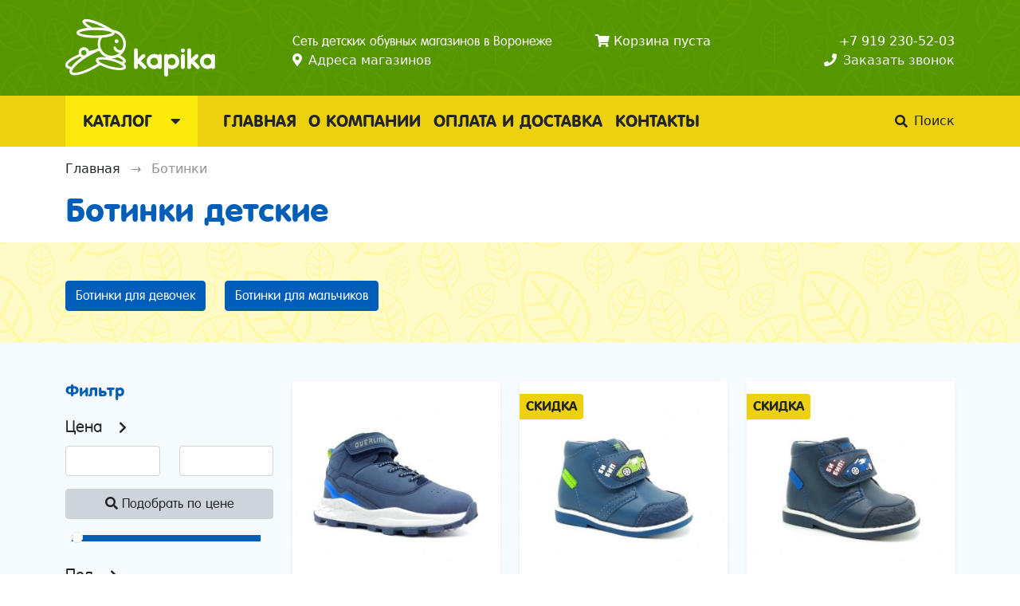

--- FILE ---
content_type: text/html; charset=utf-8
request_url: https://kapika-vrn.ru/botinki
body_size: 19756
content:
<!DOCTYPE html>
<html lang="ru-ru">
<head>
	<meta http-equiv="X-UA-Compatible" content="IE=edge,chrome=1" />
	<meta name="viewport" content="width=device-width, initial-scale=1, shrink-to-fit=no">
	<meta name="format-detection" content="telephone=no">
	<meta name="msapplication-TileColor" content="#ffffff">
	<meta name="theme-color" content="#ffffff">
	<script>(function(w,d,s,l,i){w[l]=w[l]||[];w[l].push({'gtm.start':new Date().getTime(),event:'gtm.js'});var f=d.getElementsByTagName(s)[0],j=d.createElement(s),dl=l!='dataLayer'?'&l='+l:'';j.async=true;j.src='https://www.googletagmanager.com/gtm.js?id='+i+dl;f.parentNode.insertBefore(j,f);})(window,document,'script','dataLayer','GTM-NC96BVH');</script>
	<base href="https://kapika-vrn.ru/botinki" />
	<meta http-equiv="content-type" content="text/html; charset=utf-8" />
	<meta name="title" content="Ботинки детские купить на осень весну в Воронеже от 990 рублей" />
	<meta name="description" content="Ботинки детские купить на весну или осень в Воронеже по низкой цене от 990 рублей ⭐ Большой выбор моделей для мальчиков и девочек ⭐ Капика" />
	<meta name="generator" content="Joomla! - Open Source Content Management" />
	<title>Ботинки детские купить на осень весну в Воронеже от 990 рублей</title>
	<link href="https://kapika-vrn.ru/botinki" rel="canonical" />
	<link href="/components/com_virtuemart/assets/css/jquery.fancybox-1.3.4.css?vmver=b16becaa" rel="stylesheet" type="text/css" />
	<link href="/media/system/css/calendar-jos.css?51e67b5fb23b2a7d15b03a8b8b689bdd" rel="stylesheet" title="Зеленый" media="all" type="text/css" />
	<link href="https://kapika-vrn.ru/modules/mod_cf_filtering/assets/style.css" rel="stylesheet" type="text/css" />
	<style type="text/css">

                        fieldset.vm-payment-select{
                            position: relative
                        }
                        fieldset.vm-payment-select:after{
                            content: "";
                            display: block;
                            position: absolute;
                            width: 40px;
                            height: 40px;
                            background: url("/plugins/system/vmpaybyship/assets/preloader.svg") center no-repeat;
                            margin: auto;
                            left: 0;
                            right: 0;
                            top: 0;
                            bottom: 0;
                        }
                        fieldset.vm-payment-select.show:after{
                            display: none;
                        }
                        fieldset.vm-payment-select .vm-payment-plugin-single{
                            visibility: hidden;
                            opacity: 0;
                        }
                        fieldset.vm-payment-select.show .vm-payment-plugin-single{
                            visibility: visible;
                            opacity: 1;
                            transition: all 0.2s linear;
                        }
                        .vm-payment-plugin-single.disabled{
                            color: #ccc;
                            cursor: not-allowed;
                        }
                        .vm-payment-plugin-single.disabled input,
                        .vm-payment-plugin-single.disabled label{
                            cursor: not-allowed;
                        }
                        
	</style>
	<script type="application/json" class="joomla-script-options new">{"csrf.token":"f84b7623626750600418dc4f05f1dccd","system.paths":{"root":"","base":""},"joomla.jtext":{"MOD_CF_FILTERING_INVALID_CHARACTER":"\u041d\u0435\u0432\u0435\u0440\u043d\u043e\u0435 \u0437\u043d\u0430\u0447\u0435\u043d\u0438\u0435. \u0417\u043d\u0430\u0447\u0435\u043d\u0438\u0435 \u0434\u043e\u043b\u0436\u043d\u043e \u0431\u044b\u0442\u044c \u0447\u0438\u0441\u043b\u043e\u043c!","MOD_CF_FILTERING_PRICE_MIN_PRICE_CANNOT_EXCEED_MAX_PRICE":"MOD_CF_FILTERING_PRICE_MIN_PRICE_CANNOT_EXCEED_MAX_PRICE","MOD_CF_FILTERING_MIN_CHARACTERS_LIMIT":"Please enter at least 2 characters"}}</script>
	<script src="/media/jui/js/jquery.min.js?51e67b5fb23b2a7d15b03a8b8b689bdd" type="text/javascript"></script>
	<script src="/media/jui/js/jquery-noconflict.js?51e67b5fb23b2a7d15b03a8b8b689bdd" type="text/javascript"></script>
	<script src="/media/jui/js/jquery-migrate.min.js?51e67b5fb23b2a7d15b03a8b8b689bdd" type="text/javascript"></script>
	<script src="/media/system/js/core.js?51e67b5fb23b2a7d15b03a8b8b689bdd" type="text/javascript"></script>
	<script src="/media/system/js/mootools-core.js?51e67b5fb23b2a7d15b03a8b8b689bdd" type="text/javascript"></script>
	<script src="/media/system/js/mootools-more.js?51e67b5fb23b2a7d15b03a8b8b689bdd" type="text/javascript"></script>
	<script src="/media/system/js/calendar.js?51e67b5fb23b2a7d15b03a8b8b689bdd" type="text/javascript"></script>
	<script src="/media/system/js/calendar-setup.js?51e67b5fb23b2a7d15b03a8b8b689bdd" type="text/javascript"></script>
	<script src="https://kapika-vrn.ru/modules/mod_cf_filtering/assets/general.js" type="text/javascript"></script>
	<script src="https://kapika-vrn.ru/media/system/js/modal.js" type="text/javascript"></script>
	<script src="https://kapika-vrn.ru/modules/mod_cf_filtering/assets/slider.js" type="text/javascript"></script>
	<script src="https://kapika-vrn.ru/modules/mod_cf_filtering/assets/drag_refactor.js" type="text/javascript"></script>
	<script src="//ajax.googleapis.com/ajax/libs/jqueryui/1.9.2/jquery-ui.min.js?vmver=1.9.2" type="text/javascript"></script>
	<script src="/components/com_virtuemart/assets/js/jquery.ui.autocomplete.html.js" type="text/javascript"></script>
	<script src="/components/com_virtuemart/assets/js/jquery.noconflict.js" type="text/javascript" async="async"></script>
	<script src="/components/com_virtuemart/assets/js/vmsite.js?vmver=b16becaa" type="text/javascript"></script>
	<script src="/components/com_virtuemart/assets/js/fancybox/jquery.fancybox-1.3.4.pack.js?vmver=1.3.4" type="text/javascript"></script>
	<script src="/components/com_virtuemart/assets/js/vmprices.js?vmver=b16becaa" type="text/javascript"></script>
	<script src="/plugins/system/vmpaybyship/assets/vmpaybyship_standart.js" type="text/javascript"></script>
	<script src="/modules/mod_virtuemart_cart/assets/js/update_cart.js?vmver=b16becaa" type="text/javascript"></script>
	<script type="text/javascript">
Calendar._DN = ["\u0412\u043e\u0441\u043a\u0440\u0435\u0441\u0435\u043d\u044c\u0435","\u041f\u043e\u043d\u0435\u0434\u0435\u043b\u044c\u043d\u0438\u043a","\u0412\u0442\u043e\u0440\u043d\u0438\u043a","\u0421\u0440\u0435\u0434\u0430","\u0427\u0435\u0442\u0432\u0435\u0440\u0433","\u041f\u044f\u0442\u043d\u0438\u0446\u0430","\u0421\u0443\u0431\u0431\u043e\u0442\u0430","\u0412\u043e\u0441\u043a\u0440\u0435\u0441\u0435\u043d\u044c\u0435"]; Calendar._SDN = ["\u0412\u0441","\u041f\u043d","\u0412\u0442","\u0421\u0440","\u0427\u0442","\u041f\u0442","\u0421\u0431","\u0412\u0441"]; Calendar._FD = 0; Calendar._MN = ["\u044f\u043d\u0432\u0430\u0440\u044f","\u0444\u0435\u0432\u0440\u0430\u043b\u044f","\u043c\u0430\u0440\u0442\u0430","\u0430\u043f\u0440\u0435\u043b\u044f","\u043c\u0430\u044f","\u0438\u044e\u043d\u044f","\u0438\u044e\u043b\u044f","\u0430\u0432\u0433\u0443\u0441\u0442\u0430","\u0441\u0435\u043d\u0442\u044f\u0431\u0440\u044f","\u043e\u043a\u0442\u044f\u0431\u0440\u044f","\u043d\u043e\u044f\u0431\u0440\u044f","\u0434\u0435\u043a\u0430\u0431\u0440\u044f"]; Calendar._SMN = ["\u044f\u043d\u0432","\u0444\u0435\u0432","\u043c\u0430\u0440\u0442","\u0430\u043f\u0440","\u043c\u0430\u044f","\u0438\u044e\u043d\u044c","\u0438\u044e\u043b\u044c","\u0430\u0432\u0433","\u0441\u0435\u043d","\u043e\u043a\u0442","\u043d\u043e\u044f\u0431","\u0434\u0435\u043a"]; Calendar._TT = {"INFO":"\u041e \u043a\u0430\u043b\u0435\u043d\u0434\u0430\u0440\u0435","ABOUT":"DHTML Date\/Time Selector\n(c) dynarch.com 20022005 \/ Author: Mihai Bazon\nFor latest version visit: http:\/\/www.dynarch.com\/projects\/calendar\/\nDistributed under GNU LGPL.  See http:\/\/gnu.org\/licenses\/lgpl.html for details.\n\n\u0412\u044b\u0431\u043e\u0440 \u0434\u0430\u0442\u044b:\n- \u0414\u043b\u044f \u0432\u044b\u0431\u043e\u0440\u0430 \u0433\u043e\u0434\u0430 \u0432\u043e\u0441\u043f\u043e\u043b\u044c\u0437\u0443\u0439\u0442\u0435\u0441\u044c \u043a\u043d\u043e\u043f\u043a\u0430\u043c\u0438 < \u0438 >\n- \u0414\u043b\u044f \u0432\u044b\u0431\u043e\u0440\u0430 \u043c\u0435\u0441\u044f\u0446\u0430 \u0432\u043e\u0441\u043f\u043e\u043b\u044c\u0437\u0443\u0439\u0442\u0435\u0441\u044c \u043a\u043d\u043e\u043f\u043a\u0430\u043c\u0438 < \u0438 >\n- \u0414\u043b\u044f \u0431\u044b\u0441\u0442\u0440\u043e\u0433\u043e \u0432\u044b\u0431\u043e\u0440\u0430 \u0443\u0434\u0435\u0440\u0436\u0438\u0432\u0430\u0439\u0442\u0435 \u043a\u0443\u0440\u0441\u043e\u0440 \u043c\u044b\u0448\u0438 \u043d\u0430 \u043b\u044e\u0431\u043e\u0439 \u0438\u0437 \u043a\u043d\u043e\u043f\u043e\u043a \u0432\u044b\u0448\u0435","ABOUT_TIME":"\n\nTime selection:\n Click on any of the time parts to increase it\n or Shiftclick to decrease it\n or click and drag for faster selection.","PREV_YEAR":"\u041d\u0430\u0436\u043c\u0438\u0442\u0435 \u0434\u043b\u044f \u043f\u0435\u0440\u0435\u0445\u043e\u0434\u0430 \u043d\u0430 \u043f\u0440\u0435\u0434\u044b\u0434\u0443\u0449\u0438\u0439 \u0433\u043e\u0434. \u041d\u0430\u0436\u043c\u0438\u0442\u0435 \u0438 \u0443\u0434\u0435\u0440\u0436\u0438\u0432\u0430\u0439\u0442\u0435 \u0434\u043b\u044f \u043e\u0442\u043e\u0431\u0440\u0430\u0436\u0435\u043d\u0438\u044f \u0441\u043f\u0438\u0441\u043a\u0430 \u043b\u0435\u0442.","PREV_MONTH":"\u041d\u0430\u0436\u043c\u0438\u0442\u0435 \u0434\u043b\u044f \u043f\u0435\u0440\u0435\u0445\u043e\u0434\u0430 \u043d\u0430 \u043f\u0440\u0435\u0434\u044b\u0434\u0443\u0449\u0438\u0439 \u043c\u0435\u0441\u044f\u0446. \u041d\u0430\u0436\u043c\u0438\u0442\u0435 \u0438 \u0443\u0434\u0435\u0440\u0436\u0438\u0432\u0430\u0439\u0442\u0435 \u0434\u043b\u044f \u043e\u0442\u043e\u0431\u0440\u0430\u0436\u0435\u043d\u0438\u044f \u0441\u043f\u0438\u0441\u043a\u0430 \u043c\u0435\u0441\u044f\u0446\u0435\u0432.","GO_TODAY":"\u0422\u0435\u043a\u0443\u0449\u0430\u044f \u0434\u0430\u0442\u0430","NEXT_MONTH":"\u041d\u0430\u0436\u043c\u0438\u0442\u0435 \u0434\u043b\u044f \u043f\u0435\u0440\u0435\u0445\u043e\u0434\u0430 \u043d\u0430 \u0441\u043b\u0435\u0434\u0443\u044e\u0449\u0438\u0439 \u043c\u0435\u0441\u044f\u0446. \u041d\u0430\u0436\u043c\u0438\u0442\u0435 \u0438 \u0443\u0434\u0435\u0440\u0436\u0438\u0432\u0430\u0439\u0442\u0435 \u0434\u043b\u044f \u043e\u0442\u043e\u0431\u0440\u0430\u0436\u0435\u043d\u0438\u044f \u0441\u043f\u0438\u0441\u043a\u0430 \u043c\u0435\u0441\u044f\u0446\u0435\u0432.","SEL_DATE":"\u0412\u044b\u0431\u043e\u0440 \u0434\u0430\u0442\u044b","DRAG_TO_MOVE":"\u041f\u043e\u0442\u044f\u043d\u0438\u0442\u0435 \u0434\u043b\u044f \u043f\u0435\u0440\u0435\u043c\u0435\u0449\u0435\u043d\u0438\u044f","PART_TODAY":" \u0421\u0435\u0433\u043e\u0434\u043d\u044f ","DAY_FIRST":"\u041f\u043e\u043a\u0430\u0437\u0430\u0442\u044c \u043f\u0435\u0440\u0432\u044b\u0435 %s","WEEKEND":"0,6","CLOSE":"\u0417\u0430\u043a\u0440\u044b\u0442\u044c","TODAY":"\u0421\u0435\u0433\u043e\u0434\u043d\u044f","TIME_PART":"Shift + \u043a\u043b\u0438\u043a \u0438\u043b\u0438 \u043f\u0435\u0440\u0435\u0442\u0430\u0441\u043a\u0438\u0432\u0430\u043d\u0438\u0435 \u043c\u044b\u0448\u043a\u043e\u0439 \u043f\u043e\u0437\u0432\u043e\u043b\u0438\u0442 \u0438\u0437\u043c\u0435\u043d\u0438\u0442\u044c \u0437\u043d\u0430\u0447\u0435\u043d\u0438\u0435.","DEF_DATE_FORMAT":"%Y%m%d","TT_DATE_FORMAT":"%a, %b %e","WK":"\u043d\u0435\u0434","TIME":"\u0412\u0440\u0435\u043c\u044f:"};
		if(typeof customFiltersProp=="undefined")customFiltersProp=new Array();
		customFiltersProp[108]={base_url:'https://kapika-vrn.ru/',Itemid:'149',component_base_url:'/filtr/',cf_direction:'ltr',results_trigger:'btn',results_wrapper:'bd_results',loadModule:'1',cfjoomla_sef:'1',price_108_display_price_slider:'1',price_108_display_price_inputs:'1',currency_decimal_symbol:'.',parent_link:'0',mod_type:'filtering',use_ajax_spinner:'0',use_results_ajax_spinner:'0',results_loading_mode:'http',category_flt_parent_link:'0',slider_min_value:'990',slider_max_value:'8720'};window.addEvent('domready',function(){customFilters.keyword_search_clear_filters_on_new_search=1; customFilters.addEventsRangeInputs('price', 108);customFilters.assignEvents(108);
								elFrom=document.id('price_108_knob_from');
								elTo=document.id('price_108_knob_to');price_108_sliderObj = new Cfslider('price_108','108', {
									start:990,
									end:8720,
									offset:18,
									snap:false,
									direction:'ltr',
									onMouseMove:function(pos){
									if(pos.min_moved){
										document.id('price_108_0').value=pos.minpos;
										elFrom.store('tip:text',pos.minpos.toString());
										var tipFromContent=$$('#price_108_knob_from_tooltip .tip-text')[0];
										if(tipFromContent)tipFromContent.innerHTML=pos.minpos.toString();

										}
									if(pos.max_moved){
										document.id('price_108_1').value=pos.maxpos;
										elTo.store('tip:text',pos.maxpos.toString());
										var tipToContent=$$('#price_108_knob_to_tooltip .tip-text')[0];
										if(tipToContent)tipToContent.innerHTML=pos.maxpos.toString();
									}
									customFilters.validateRangeFlt(108,'price');
									},
									onComplete:function(e){
										customFilters.listen(e,this, 108);
									}});customFilters.assignEvents(108);customFilters.addEventTree(108);customFilters.createToggle('price_108','hide');customFilters.createToggle('custom_f_4_108','hide');customFilters.createToggle('custom_f_13_108','hide');customFilters.createToggle('custom_f_6_108','hide');customFilters.createToggle('custom_f_9_108','hide');customFilters.createToggle('custom_f_14_108','hide');});//<![CDATA[ 
if (typeof Virtuemart === "undefined"){
	var Virtuemart = {};}
var vmSiteurl = 'https://kapika-vrn.ru/' ;
Virtuemart.vmSiteurl = vmSiteurl;
var vmLang = '&lang=ru';
Virtuemart.vmLang = vmLang; 
var vmLangTag = 'ru';
Virtuemart.vmLangTag = vmLangTag;
var Itemid = '&Itemid=158';
Virtuemart.addtocart_popup = "1" ; 
var usefancy = true; //]]>
Virtuemart.PayByShip = {1: [1],3: [1],5: [1],6: [1],7: [1],8: [1],9: [5],10: [5]};
	</script>
	<meta property="og:title" content="Ботинки детские купить на осень весну в Воронеже от 990 рублей" /><meta property="og:type" content="website" /><meta property="og:description" content="Ботинки детские купить на весну или осень в Воронеже по низкой цене от 990 рублей ⭐ Большой выбор моделей для мальчиков и девочек ⭐ Капика" /><meta property="og:image" content="https://kapika-vrn.ru/images/og-image-logo.jpg" /><meta property="og:image:width" content="1020" /><meta property="og:image:height" content="572" /><meta property="og:site_name" content="Капика Воронеж" /><meta property="og:url" content="https://kapika-vrn.ru/botinki" />
	<link href="https://kapika-vrn.ru/libraries/cegcore/assets/bootstrap/css/bootstrap.css" media="screen" rel="stylesheet" type="text/css" />
	<link href="https://kapika-vrn.ru/libraries/cegcore/assets/bootstrap/css/bootstrap-theme.css" media="screen" rel="stylesheet" type="text/css" />
	<link href="https://kapika-vrn.ru/libraries/cegcore/assets/bootstrap/css/bootstrap-gcore.css" media="screen" rel="stylesheet" type="text/css" />
	<link href="https://kapika-vrn.ru/libraries/cegcore/assets/bootstrap/css/bootstrap-ltr.css" media="screen" rel="stylesheet" type="text/css" />
	<link href="https://kapika-vrn.ru/libraries/cegcore/assets/font_awesome/css/font-awesome.css" media="screen" rel="stylesheet" type="text/css" />
	<link href="https://kapika-vrn.ru/libraries/cegcore/assets/gplugins/gtooltip/gtooltip.css" media="screen" rel="stylesheet" type="text/css" />
	<link href="https://kapika-vrn.ru/libraries/cegcore/assets/gplugins/gvalidation/gvalidation.css" media="screen" rel="stylesheet" type="text/css" />
	<link href="https://kapika-vrn.ru/libraries/cegcore/assets/css/system_messages.css" media="screen" rel="stylesheet" type="text/css" />
	<link href="https://kapika-vrn.ru/libraries/cegcore/assets/gplugins/gtabs/gtabs.css" media="screen" rel="stylesheet" type="text/css" />
	<link href="https://kapika-vrn.ru/libraries/cegcore/assets/gplugins/gsliders/gsliders.css" media="screen" rel="stylesheet" type="text/css" />
	<link href="https://kapika-vrn.ru/libraries/cegcore/assets/gplugins/gmodal/gmodal.css" media="screen" rel="stylesheet" type="text/css" />
	<link href="https://kapika-vrn.ru/libraries/cegcore/assets/gplugins/gdropdown/gdropdown.css" media="screen" rel="stylesheet" type="text/css" />
	<script src="https://kapika-vrn.ru/libraries/cegcore/assets/jquery/jquery.js" type="text/javascript"></script>
	<script src="https://kapika-vrn.ru/libraries/cegcore/assets/bootstrap/js/bootstrap.js" type="text/javascript"></script>
	<script src="https://kapika-vrn.ru/libraries/cegcore/assets/gplugins/gtooltip/gtooltip.js" type="text/javascript"></script>
	<script src="https://kapika-vrn.ru/libraries/cegcore/assets/gplugins/gvalidation/gvalidation.js" type="text/javascript"></script>
	<script src="https://kapika-vrn.ru/libraries/cegcore/assets/gplugins/gvalidation/lang/ru.js" type="text/javascript"></script>
	<script src="https://kapika-vrn.ru/libraries/cegcore/assets/jquery/jquery.inputmask.js" type="text/javascript"></script>
	<script src="https://kapika-vrn.ru/libraries/cegcore/assets/gplugins/gtabs/gtabs.js" type="text/javascript"></script>
	<script src="https://kapika-vrn.ru/libraries/cegcore/assets/gplugins/gsliders/gsliders.js" type="text/javascript"></script>
	<script src="https://kapika-vrn.ru/libraries/cegcore/assets/gplugins/gmodal/gmodal.js" type="text/javascript"></script>
	<script src="https://kapika-vrn.ru/libraries/cegcore/assets/gplugins/gdropdown/gdropdown.js" type="text/javascript"></script>
	<script type="text/javascript">jQuery(document).ready(function($){
				$("#chronoform-callback").gvalidate();

				$("#chronoform-callback").find(":input").on("invalid.gvalidation", function(){
					var field = $(this);
					if(field.is(":hidden")){
						if(field.closest(".tab-pane").length > 0){
							var tab_id = field.closest(".tab-pane").attr("id");
							$('a[href="#'+tab_id+'"]').closest(".nav").gtabs("get").show($('a[href="#'+tab_id+'"]'));
						}
						if(field.closest(".panel-collapse").length > 0){
							var slider_id = field.closest(".panel-collapse").attr("id");
							$('a[href="#'+slider_id+'"]').closest(".panel-group").gsliders("get").show($('a[href="#'+slider_id+'"]'));
						}
					}
					if(field.data("wysiwyg") == "1"){
						field.data("gvalidation-target", field.parent());
					}
				});
				$("#chronoform-callback").on("success.gvalidation", function(e){
					if($("#chronoform-callback").data("gvalidate_success")){
						var gvalidate_success = $("#chronoform-callback").data("gvalidate_success");
						if(gvalidate_success in window){
							window[gvalidate_success](e, $("#chronoform-callback"));
						}
					}
				});
				$("#chronoform-callback").on("fail.gvalidation", function(e){
					if($("#chronoform-callback").data("gvalidate_fail")){
						var gvalidate_fail = $("#chronoform-callback").data("gvalidate_fail");
						if(gvalidate_fail in window){
							window[gvalidate_fail](e, $("#chronoform-callback"));
						}
					}
				});
			

				function chronoforms_data_tooltip(formObj){
					formObj.find(":input").each(function(){
						if($(this).data("tooltip") && $(this).closest(".gcore-input, .gcore-input-wide").length > 0){
							var tipped_parent = [];
							if($(this).closest(".gcore-subinput-container").length > 0){
								var tipped_parent = $(this).closest(".gcore-subinput-container");
							}else if($(this).closest(".gcore-form-row, .form-group").length > 0){
								var tipped_parent = $(this).closest(".gcore-form-row, .form-group");
							}
							if(tipped_parent.length > 0){
								var tipped_label = tipped_parent.find("label");
								if(tipped_label.length > 0 && !tipped_label.first().hasClass("tipped_label")){
									tipped_label.first().addClass("tipped_label");
									var $tip = $("<span style='color:#ff0000; font-size:12px; vertical-align:top;'>!</span>");
									$tip.data("content", $(this).data("tooltip"));
									tipped_label.first().append($tip);
								}
							}
						}
					});
					formObj.find(".input-tooltip").gtooltip();
				}
				chronoforms_data_tooltip($("#chronoform-callback"));
			

				function chronoforms_data_loadstate(formObj){
					formObj.find(':input[data-load-state="disabled"]').prop("disabled", true);
					formObj.find('*[data-load-state="hidden"]').css("display", "none");
					formObj.find(':input[data-load-state="hidden_parent"]').each(function(){
						if($(this).closest(".gcore-subinput-container").length > 0){
							$(this).closest(".gcore-subinput-container").css("display", "none");
						}else if($(this).closest(".gcore-form-row").length > 0){
							$(this).closest(".gcore-form-row").css("display", "none");
						}
					});
				}
				chronoforms_data_loadstate($("#chronoform-callback"));
			
$(":input").inputmask();

					function chrono_ajax_submit(){
						$(document).on("click", "#chronoform-callback :input[type=submit]", function(event){
							$("#chronoform-callback").append("<input type='hidden' name='"+$(this).attr("name")+"' value='"+$(this).val()+"' />");
						});
						
						var files;
						$("input[type=file]").on("change", function(event){
							files = event.target.files;
						});
						
						$(document).on("submit", "#chronoform-callback", function(event){
							var overlay = $("<div/>").css({
								"position": "fixed",
								"top": "0",
								"left": "0",
								"width": "100%",
								"height": "100%",
								"background-color": "#000",
								"filter": "alpha(opacity=50)",
								"-moz-opacity": "0.5",
								"-khtml-opacity": "0.5",
								"opacity": "0.5",
								"z-index": "10000",
								"background-image":"url(\"https://kapika-vrn.ru/libraries/cegcore/assets/images/loading-small.gif\")",
								"background-position":"center center",
								"background-repeat":"no-repeat",
							});
							if(!$("#chronoform-callback").hasClass("form-overlayed")){
								$("#chronoform-callback").append(overlay);
								$("#chronoform-callback").addClass("form-overlayed");
							}
							var form_action = $("#chronoform-callback").prop("action");
							var sep = (form_action.indexOf("?") > -1) ? "&" : "?";
							var ajax_url = form_action + sep + "tvout=ajax";
							
							//data processing
							$.ajax({
								"type" : "POST",
								"url" : ajax_url,
								"data" : $("#chronoform-callback").serialize(),
								"success" : function(res){
									$("#chronoform-callback").replaceWith(res);
									$("#chronoform-callback").gvalidate();
									chronoforms_fields_events();
									chronoforms_validation_signs($("#chronoform-callback"));
									chronoforms_data_tooltip($("#chronoform-callback"));
									chronoforms_data_loadstate($("#chronoform-callback"));
									if(typeof chronoforms_pageload_fields_events == "function"){
										chronoforms_pageload_fields_events();
									}
									//chrono_ajax_submit();//this line duplicates submissions, should be removed
								},
							});
							return false;
						});
					}
					chrono_ajax_submit();
				
function chronoforms_fields_events(){
}
chronoforms_fields_events();
function chronoforms_pageload_fields_events(){

}
chronoforms_pageload_fields_events();
			});</script>
	<script type="text/javascript">		jQuery(document).ready(function($){
			$('[data-g-toggle="tab"]').closest('.nav').gtabs({
				'pane_selector':'.tab-pane',
				'tab_selector':'[data-g-toggle="tab"]',
			});
			$('[data-g-toggle="collapse"]').closest('.panel-group').gsliders({
				'pane_selector':'.panel-collapse',
				'tab_selector':'[data-g-toggle="collapse"]',
				'active_pane_class':'in',
			});
			
			$('[data-g-toggle="modal"]').on('click', function(e){
				e.preventDefault();
				$modal = $($(this).data('g-target'));
				$modal.gmodal({
					'close_selector' : '[data-g-dismiss="modal"]',
				});
				$modal.gmodal('open');
			});
			
			$('.gdropdown').gdropdown();
			$('[data-g-toggle="dropdown"]').on('click', function(e){
				e.preventDefault();
				$(this).parent().find('.gdropdown').gdropdown('toggle');
			});
		});
		</script>
	<script type="text/javascript">function fillUrl() {
document.getElementById('hidden4').value=document.location.href;
}</script>
	<script type="text/javascript">jQuery(document).ready(function($){
				$("#chronoform-zakaz").gvalidate();

				$("#chronoform-zakaz").find(":input").on("invalid.gvalidation", function(){
					var field = $(this);
					if(field.is(":hidden")){
						if(field.closest(".tab-pane").length > 0){
							var tab_id = field.closest(".tab-pane").attr("id");
							$('a[href="#'+tab_id+'"]').closest(".nav").gtabs("get").show($('a[href="#'+tab_id+'"]'));
						}
						if(field.closest(".panel-collapse").length > 0){
							var slider_id = field.closest(".panel-collapse").attr("id");
							$('a[href="#'+slider_id+'"]').closest(".panel-group").gsliders("get").show($('a[href="#'+slider_id+'"]'));
						}
					}
					if(field.data("wysiwyg") == "1"){
						field.data("gvalidation-target", field.parent());
					}
				});
				$("#chronoform-zakaz").on("success.gvalidation", function(e){
					if($("#chronoform-zakaz").data("gvalidate_success")){
						var gvalidate_success = $("#chronoform-zakaz").data("gvalidate_success");
						if(gvalidate_success in window){
							window[gvalidate_success](e, $("#chronoform-zakaz"));
						}
					}
				});
				$("#chronoform-zakaz").on("fail.gvalidation", function(e){
					if($("#chronoform-zakaz").data("gvalidate_fail")){
						var gvalidate_fail = $("#chronoform-zakaz").data("gvalidate_fail");
						if(gvalidate_fail in window){
							window[gvalidate_fail](e, $("#chronoform-zakaz"));
						}
					}
				});
			

				function chronoforms_data_tooltip(formObj){
					formObj.find(":input").each(function(){
						if($(this).data("tooltip") && $(this).closest(".gcore-input, .gcore-input-wide").length > 0){
							var tipped_parent = [];
							if($(this).closest(".gcore-subinput-container").length > 0){
								var tipped_parent = $(this).closest(".gcore-subinput-container");
							}else if($(this).closest(".gcore-form-row, .form-group").length > 0){
								var tipped_parent = $(this).closest(".gcore-form-row, .form-group");
							}
							if(tipped_parent.length > 0){
								var tipped_label = tipped_parent.find("label");
								if(tipped_label.length > 0 && !tipped_label.first().hasClass("tipped_label")){
									tipped_label.first().addClass("tipped_label");
									var $tip = $("<span style='color:#ff0000; font-size:12px; vertical-align:top;'>!</span>");
									$tip.data("content", $(this).data("tooltip"));
									tipped_label.first().append($tip);
								}
							}
						}
					});
					formObj.find(".input-tooltip").gtooltip();
				}
				chronoforms_data_tooltip($("#chronoform-zakaz"));
			

				function chronoforms_data_loadstate(formObj){
					formObj.find(':input[data-load-state="disabled"]').prop("disabled", true);
					formObj.find('*[data-load-state="hidden"]').css("display", "none");
					formObj.find(':input[data-load-state="hidden_parent"]').each(function(){
						if($(this).closest(".gcore-subinput-container").length > 0){
							$(this).closest(".gcore-subinput-container").css("display", "none");
						}else if($(this).closest(".gcore-form-row").length > 0){
							$(this).closest(".gcore-form-row").css("display", "none");
						}
					});
				}
				chronoforms_data_loadstate($("#chronoform-zakaz"));
			
$(":input").inputmask();
function chronoforms_fields_events(){

					$(':input[name="phone4"]').on('change', function(){
						fillUrl($(this));
					});
}
chronoforms_fields_events();
function chronoforms_pageload_fields_events(){

}
chronoforms_pageload_fields_events();
			});</script>

	<script src="https://cdnjs.cloudflare.com/ajax/libs/popper.js/1.14.7/umd/popper.min.js" integrity="sha384-UO2eT0CpHqdSJQ6hJty5KVphtPhzWj9WO1clHTMGa3JDZwrnQq4sF86dIHNDz0W1" crossorigin="anonymous"></script>
    <script src="https://stackpath.bootstrapcdn.com/bootstrap/4.3.1/js/bootstrap.min.js" integrity="sha384-JjSmVgyd0p3pXB1rRibZUAYoIIy6OrQ6VrjIEaFf/nJGzIxFDsf4x0xIM+B07jRM" crossorigin="anonymous"></script>
	<link rel="stylesheet" href="https://stackpath.bootstrapcdn.com/bootstrap/4.2.1/css/bootstrap.min.css" integrity="sha384-GJzZqFGwb1QTTN6wy59ffF1BuGJpLSa9DkKMp0DgiMDm4iYMj70gZWKYbI706tWS" crossorigin="anonymous">
    <link rel="stylesheet" href="https://use.fontawesome.com/releases/v5.7.0/css/all.css" integrity="sha384-lZN37f5QGtY3VHgisS14W3ExzMWZxybE1SJSEsQp9S+oqd12jhcu+A56Ebc1zFSJ" crossorigin="anonymous">
	<link rel="stylesheet" href="/templates/kapika/css/style.min.css" type="text/css" />
	<link rel="apple-touch-icon" sizes="180x180" href="/apple-touch-icon.png">
	<link rel="icon" type="image/png" sizes="32x32" href="/favicon-32x32.png">
	<link rel="icon" type="image/png" sizes="16x16" href="/favicon-16x16.png">
	<link rel="manifest" href="/site.webmanifest">
	<link rel="mask-icon" href="/safari-pinned-tab.svg" color="#93c11d">
</head>
<body>
<noscript><iframe src="https://www.googletagmanager.com/ns.html?id=GTM-NC96BVH" height="0" width="0" style="display:none;visibility:hidden"></iframe></noscript>
<div class="collapse bg_green py-3" id="collapsesearch"><div class="container-xl"><form id="shopsearch" action="/component/virtuemart/results,1-30?search=true&amp;Itemid=158" method="get">
<div class="input-group search">
	<input name="keyword" id="mod_virtuemart_search" maxlength="20" placeholder="Поиск по каталогу..." class="form-control inputbox" type="text" size="20" /><div class="input-group-append"><input type="submit" value="Найти" class="btn btn-primary button" onclick="this.form.keyword.focus();"/></div></div>
		<input type="hidden" name="limitstart" value="0" />
		<input type="hidden" name="option" value="com_virtuemart" />
		<input type="hidden" name="view" value="category" />
		<input type="hidden" name="virtuemart_category_id" value="0"/>
</form></div></div>
    <header class="bg_green py-3 py-md-4 text-white">
        <div class="container-xl">
			<div class="row">
				<div class="col-md-3 text-center text-md-start"><a title="" href="/"><img alt="" src="/images/kapika.svg"></a></div>
                <div class="col-md-4 text-center text-md-start pt-3"><span class="r_font">Сеть детских обувных магазинов в Воронеже</span><br><span class="fas fa-map-marker-alt me-2"></span><a href="/kontakty" class="link-light">Адреса магазинов</a></div>
                <div class="col-md-2 d-none d-md-block text-center text-md-start pt-3"><div class="vmCartModule " id="vmCartModule">
	<span class="fas fa-shopping-cart"></span> Корзина пуста
<noscript>Пожалуйста, подождите</noscript>
</div></div>
				<div class="col-md-3 d-none d-md-block text-center text-md-end pt-3"><a href="tel:+79192305203" class="phone text-white clickphone">+7 919 230-52-03</a><br><span class="fas fa-phone me-2"></span><a href="#callback" class="callback link-light" data-toggle="modal" role="button">Заказать звонок</a></div>
			</div>
		</div>
    </header>
	<div class="bg_yellow">
		<div class="container-xl">
			<div class="row align-items-center">
				<div class="col-lg-2 order-last order-lg-first d-grid">
					<a class="btn btn-warning rounded-0 text-uppercase font-20 b_font px-2 py-2 py-md-3 catalog_btn collapsed" data-toggle="collapse" href="#catalog" role="button" aria-expanded="false" aria-controls="#catalog">Каталог <span class="fas fa-caret-down ms-3"></span></a>
				</div>
				<div class="col-lg-10">
					<div class="navbar navbar-expand-lg navbar-light p-0">
					<button class="navbar-toggler my-3 text-center" type="button" data-toggle="collapse" data-target="#navbar" aria-controls="navbar" aria-expanded="false" aria-label="Показать меню">
						<span class="fas fa-bars"></span> Меню
					</button>
					<a href="tel:+79192305203" class="d-inline-block d-md-none phone clickphone fas fa-phone ms-auto"></a>
					<div class="vmCartModule d-inline-block d-md-none mx-3 " id="vmCartModule">
</div>
					<div class="collapse navbar-collapse" id="navbar"><ul class="navbar-nav menu_main">
<li class="nav-item item-101 default"><a href="/" class="nav-link text-uppercase font-20 b_font">Главная</a></li><li class="nav-item item-102"><a href="/o-kompanii" class="nav-link text-uppercase font-20 b_font">О компании</a></li><li class="nav-item item-103"><a href="/oplata-i-dostavka" class="nav-link text-uppercase font-20 b_font">Оплата и доставка</a></li><li class="nav-item item-104 parent dropdown"><a href="/kontakty" class="nav-link text-uppercase font-20 b_font">Контакты</a></li></ul>
</div>
					<a class="d-flex align-items-center text-dark text-decoration-none" data-toggle="collapse" href="#collapsesearch" role="button" aria-expanded="false" aria-controls="collapsesearch"><span class="fas fa-search"></span> <span class="d-none d-md-block ms-2">Поиск</span></a>
					</div>
				</div>
			</div>
		</div>
	</div>
	<div class="collapse bg-white py-3 py-md-5 catalog position-absolute" id="catalog"><div class="container-xl"><div class="row justify-content-between">
		<div class="col-12 col-md-4"><div class="row"><div class="item-147 col-12 mb-3"><a href="/rasprodazha" class="text-uppercase b_font link-danger">Распродажа</a></div><div class="item-129 col-12 mb-3"><a href="/zimnyaya-obuv" class="text-uppercase b_font b_font">Зимняя обувь</a></div><div class="item-132 col-12 mb-3"><a href="/demisezonnaya-obuv" class="text-uppercase b_font b_font">Демисезонная обувь</a></div><div class="item-135 col-12 mb-3"><a href="/shkolnaya-obuv" class="text-uppercase b_font b_font">Школьная обувь</a></div><div class="item-199 col-12 mb-3"><a href="/sportivnaya-obuv" class="text-uppercase b_font ">Спортивная обувь</a></div><div class="item-206 col-12 mb-3"><a href="/smennaya-obuv" class="text-uppercase b_font ">Сменная обувь</a></div><div class="item-133 col-12 mb-3"><a href="/letnyaya-obuv" class="text-uppercase b_font b_font">Летняя обувь</a></div><div class="item-220 col-12 mb-3"><a href="/odezhda-dlya-devochek" class="text-uppercase b_font link-success">Одежда для девочек</a></div><div class="item-219 col-12 mb-3"><a href="/odezhda-dlya-malchikov" class="text-uppercase b_font link-success">Одежда для мальчиков</a></div></div></div>
		<div class="col-12 col-md-8"><div class="row"><div class="item-140 col-sm-6 col-md-4 mb-3"><a href="/sapogi" class="text-uppercase r_font ">Сапоги</a></div><div class="item-158 current active col-sm-6 col-md-4 mb-3"><a href="/botinki" class="text-uppercase r_font link-secondary">Ботинки</a></div><div class="item-157 col-sm-6 col-md-4 mb-3"><a href="/dutiki" class="text-uppercase r_font ">Дутики</a></div><div class="item-156 col-sm-6 col-md-4 mb-3"><a href="/membrannaya-obuv" class="text-uppercase r_font ">Мембранная обувь</a></div><div class="item-209 col-sm-6 col-md-4 mb-3"><a href="/valenki" class="text-uppercase r_font ">Валенки</a></div><div class="item-141 col-sm-6 col-md-4 mb-3"><a href="/rezinovye-sapogi" class="text-uppercase r_font ">Резиновые сапоги</a></div><div class="item-136 col-sm-6 col-md-4 mb-3"><a href="/tufli" class="text-uppercase r_font ">Туфли</a></div><div class="item-138 col-sm-6 col-md-4 mb-3"><a href="/mokasiny" class="text-uppercase r_font ">Мокасины</a></div><div class="item-142 col-sm-6 col-md-4 mb-3"><a href="/krossovki" class="text-uppercase r_font ">Кроссовки</a></div><div class="item-143 col-sm-6 col-md-4 mb-3"><a href="/kedy" class="text-uppercase r_font ">Кеды</a></div><div class="item-137 col-sm-6 col-md-4 mb-3"><a href="/sandali" class="text-uppercase r_font ">Сандалии</a></div><div class="item-139 col-sm-6 col-md-4 mb-3"><a href="/bosonozhki" class="text-uppercase r_font ">Босоножки</a></div><div class="item-194 col-sm-6 col-md-4 mb-3"><a href="/plyazhnaya-obuv" class="text-uppercase r_font ">Пляжная обувь</a></div></div></div>
	</div></div></div>
	<div class="container my-3 text-black-50 breadcrumbs" itemscope itemtype="https://schema.org/BreadcrumbList"><div class="d-inline" itemprop="itemListElement" itemscope itemtype="https://schema.org/ListItem">
		<a itemprop="item" href="/" class="pathway text-dark"><span itemprop="name">Главная</span></a>
			<span class="divider px-2">→</span>
		<meta itemprop="position" content="1">
</div>
	<div class="d-inline" itemprop="itemListElement" itemscope itemtype="https://schema.org/ListItem" class="active">
<span itemprop="name">Ботинки</span>
<meta itemprop="position" content="2">
</div>
</div>
		
			<div id="bd_results">
			<div id="cf_res_ajax_loader"></div><article class="category-view">
<div class="container">
<div class="row"><div class="col"><h1 class="mb-3">Ботинки детские</h1></div></div>

</div>
<div class="bg_yellow_50 pt-5 pb-4"><div class="container-xl">
<div class="row">
        <div class="category-div col-auto mb-3">
        <a href="/botinki/botinki-dlya-devochek" class="btn btn-primary">Ботинки для девочек</a>
    </div><div class="category-div col-auto mb-3">
        <a href="/botinki/botinki-dlya-malchikov" class="btn btn-primary">Ботинки для мальчиков</a>
    </div></div></div></div><div class="browse-view bg_blue_25 pt-5"><div class="container">
<div class="row">
<div class="col-12 col-md-3 mb-3 mb-md-0">
<a class="btn btn-primary d-block mb-1 d-md-none" data-toggle="collapse" href="#collapseleft" role="button" aria-expanded="false" aria-controls="collapseleft">Фильтр товаров</a>
<span class="d-block mb-3 d-md-none text-muted text-center">Подобрать обувь по полу, размеру и цене</span>
<div class="collapse d-md-block" id="collapseleft">
<p class="h5 d-none d-md-block">Фильтр</p>
<div id="cf_wrapp_all_108" class="cf_wrapp_all">
	<div id="cf_ajax_loader_108"></div>
	<form method="get" action="/filtr/" class="cf_form" id="cf_form_108">
	 
	<div class="cf_flt_wrapper  cf_flt_wrapper_id_108 cf_flt_wrapper_ltr mb-3" id="cf_flt_wrapper_price_108" role="presentation">
	
	        		<div class="cf_flt_header" id="cfhead_price_108" role="tab">
			<span class="cf_flt_header_text r_font text-capitalize">Цена</span>
			<div class="headexpand headexpand_hide fas fa-chevron-right ml-3" id="headexpand_price_108"></div>
		</div>		
		
				
				<div class="cf_wrapper_inner py-2" id="cf_wrapper_inner_price_108" role="tabpanel">
			<div class="cf_wrapper_input_text cf_wrapper_input_text_2" id="cf_wrapper_input_text_price_108"><div class="form-horizontal"><div class="row"><div class="col"><input name="price[0]" class="form-control" value="" class="" type="search" placeholder="" size="6" maxlength="13" id="price_108_0" ></div><div class="col"><input name="price[1]" class="form-control" value="" class="" type="search" placeholder="" size="6" maxlength="13" id="price_108_1" ></div></div>
							<button type="submit" class="cf_search_button btn btn-secondary w-100 text-center my-3" id="price_108_button" title="Поиск">
							<i class="fas fa-search"></i> Подобрать по цене
							</button></div><div class="cf_message" id="price_108_message"></div><input type="hidden" value="/component/customfilters/botinki/?module_id=108" id="price_108_url"/></div><div class="cf_filtering_slide_container" id="price_108_slider"><div class="cf_filtering_slider_gutter" id="price_108_slider_gutter"><div class="cf_filtering_slider_gutter_item cf_slider_gutter_l" id="price_108_slider_gutter_edge_l"></div><div class="cf_filtering_slider_gutter_item cf_slider_gutter_m bg-white" id="price_108_slider_gutter_m"><div id="price_108_slider_bkg_img" class="slider_bkg_img bg-primary"></div><div class="knob_wrapper"><div class="cf_filtering_knob cf_filtering_knob_from" id="price_108_knob_from" rel=""></div><div class="cf_filtering_knob cf_filtering_knob_to" id="price_108_knob_to" rel=""></div></div></div><div class="cf_filtering_slider_gutter_item cf_slider_gutter_r" id="price_108_slider_gutter_edge_r"></div></div><div style="clear:both"></div></div>		</div>
		</div>
	 
	<div class="cf_flt_wrapper  cf_flt_wrapper_id_108 cf_flt_wrapper_ltr mb-3" id="cf_flt_wrapper_custom_f_4_108" role="presentation">
	
	        		<div class="cf_flt_header" id="cfhead_custom_f_4_108" role="tab">
			<span class="cf_flt_header_text r_font text-capitalize">Пол</span>
			<div class="headexpand headexpand_hide fas fa-chevron-right ml-3" id="headexpand_custom_f_4_108"></div>
		</div>		
		
				
				<div class="cf_wrapper_inner py-2" id="cf_wrapper_inner_custom_f_4_108" role="tabpanel">
			<div class="form-check">
										<input  type="radio" name="custom_f_4[]" class="cf_flt form-check-input" id="custom_f_4_108_elid" value=""  checked="checked"/>
										<label class=" cf_sel_opt cf_clear form-check-label" for="custom_f_4_108_elid"><span class="cf_option">Любой</span></label></div><div class="form-check">
										<input  type="radio" name="custom_f_4[]" class="cf_flt form-check-input" id="custom_f_4_108_elidd09cd0b0d0bbd18cd187d0b8d0ba" value="d09cd0b0d0bbd18cd187d0b8d0ba" />
										<label class=" form-check-label" for="custom_f_4_108_elidd09cd0b0d0bbd18cd187d0b8d0ba"><span class="cf_option">Мальчик</span></label></div><div class="form-check">
										<input  type="radio" name="custom_f_4[]" class="cf_flt form-check-input" id="custom_f_4_108_elidd094d0b5d0b2d0bed187d0bad0b0" value="d094d0b5d0b2d0bed187d0bad0b0" />
										<label class=" form-check-label" for="custom_f_4_108_elidd094d0b5d0b2d0bed187d0bad0b0"><span class="cf_option">Девочка</span></label></div>		</div>
		</div>
	 
	<div class="cf_flt_wrapper  cf_flt_wrapper_id_108 cf_flt_wrapper_ltr mb-3" id="cf_flt_wrapper_custom_f_13_108" role="presentation">
	
	        		<div class="cf_flt_header" id="cfhead_custom_f_13_108" role="tab">
			<span class="cf_flt_header_text r_font text-capitalize">Размеры</span>
			<div class="headexpand headexpand_hide fas fa-chevron-right ml-3" id="headexpand_custom_f_13_108"></div>
		</div>		
		
				
				<div class="cf_wrapper_inner py-2" id="cf_wrapper_inner_custom_f_13_108" role="tabpanel">
			<a href="/component/customfilters/botinki/?custom_f_13[0]=3138&amp;module_id=108" class="cf_option  cf_button badge rounded-pill me-2 bg-secondary" rel="nofollow" data-module-id="108" id="custom_f_13_108_elid3138_a" style="">18</a><a href="/component/customfilters/botinki/?custom_f_13[0]=3231&amp;module_id=108" class="cf_option  cf_button badge rounded-pill me-2 bg-secondary" rel="nofollow" data-module-id="108" id="custom_f_13_108_elid3231_a" style="">21</a><a href="/component/customfilters/botinki/?custom_f_13[0]=3232&amp;module_id=108" class="cf_option  cf_button badge rounded-pill me-2 bg-secondary" rel="nofollow" data-module-id="108" id="custom_f_13_108_elid3232_a" style="">22</a><a href="/component/customfilters/botinki/?custom_f_13[0]=3233&amp;module_id=108" class="cf_option  cf_button badge rounded-pill me-2 bg-secondary" rel="nofollow" data-module-id="108" id="custom_f_13_108_elid3233_a" style="">23</a><a href="/component/customfilters/botinki/?custom_f_13[0]=3234&amp;module_id=108" class="cf_option  cf_button badge rounded-pill me-2 bg-secondary" rel="nofollow" data-module-id="108" id="custom_f_13_108_elid3234_a" style="">24</a><a href="/component/customfilters/botinki/?custom_f_13[0]=3235&amp;module_id=108" class="cf_option  cf_button badge rounded-pill me-2 bg-secondary" rel="nofollow" data-module-id="108" id="custom_f_13_108_elid3235_a" style="">25</a><a href="/component/customfilters/botinki/?custom_f_13[0]=3236&amp;module_id=108" class="cf_option  cf_button badge rounded-pill me-2 bg-secondary" rel="nofollow" data-module-id="108" id="custom_f_13_108_elid3236_a" style="">26</a><a href="/component/customfilters/botinki/?custom_f_13[0]=3237&amp;module_id=108" class="cf_option  cf_button badge rounded-pill me-2 bg-secondary" rel="nofollow" data-module-id="108" id="custom_f_13_108_elid3237_a" style="">27</a><a href="/component/customfilters/botinki/?custom_f_13[0]=3238&amp;module_id=108" class="cf_option  cf_button badge rounded-pill me-2 bg-secondary" rel="nofollow" data-module-id="108" id="custom_f_13_108_elid3238_a" style="">28</a><a href="/component/customfilters/botinki/?custom_f_13[0]=3239&amp;module_id=108" class="cf_option  cf_button badge rounded-pill me-2 bg-secondary" rel="nofollow" data-module-id="108" id="custom_f_13_108_elid3239_a" style="">29</a><a href="/component/customfilters/botinki/?custom_f_13[0]=3330&amp;module_id=108" class="cf_option  cf_button badge rounded-pill me-2 bg-secondary" rel="nofollow" data-module-id="108" id="custom_f_13_108_elid3330_a" style="">30</a><a href="/component/customfilters/botinki/?custom_f_13[0]=3331&amp;module_id=108" class="cf_option  cf_button badge rounded-pill me-2 bg-secondary" rel="nofollow" data-module-id="108" id="custom_f_13_108_elid3331_a" style="">31</a><a href="/component/customfilters/botinki/?custom_f_13[0]=3332&amp;module_id=108" class="cf_option  cf_button badge rounded-pill me-2 bg-secondary" rel="nofollow" data-module-id="108" id="custom_f_13_108_elid3332_a" style="">32</a><a href="/component/customfilters/botinki/?custom_f_13[0]=3333&amp;module_id=108" class="cf_option  cf_button badge rounded-pill me-2 bg-secondary" rel="nofollow" data-module-id="108" id="custom_f_13_108_elid3333_a" style="">33</a><a href="/component/customfilters/botinki/?custom_f_13[0]=3334&amp;module_id=108" class="cf_option  cf_button badge rounded-pill me-2 bg-secondary" rel="nofollow" data-module-id="108" id="custom_f_13_108_elid3334_a" style="">34</a><a href="/component/customfilters/botinki/?custom_f_13[0]=3335&amp;module_id=108" class="cf_option  cf_button badge rounded-pill me-2 bg-secondary" rel="nofollow" data-module-id="108" id="custom_f_13_108_elid3335_a" style="">35</a><a href="/component/customfilters/botinki/?custom_f_13[0]=3336&amp;module_id=108" class="cf_option  cf_button badge rounded-pill me-2 bg-secondary" rel="nofollow" data-module-id="108" id="custom_f_13_108_elid3336_a" style="">36</a><a href="/component/customfilters/botinki/?custom_f_13[0]=3337&amp;module_id=108" class="cf_option  cf_button badge rounded-pill me-2 bg-secondary" rel="nofollow" data-module-id="108" id="custom_f_13_108_elid3337_a" style="">37</a><a href="/component/customfilters/botinki/?custom_f_13[0]=3338&amp;module_id=108" class="cf_option  cf_button badge rounded-pill me-2 bg-secondary" rel="nofollow" data-module-id="108" id="custom_f_13_108_elid3338_a" style="">38</a><a href="/component/customfilters/botinki/?custom_f_13[0]=3339&amp;module_id=108" class="cf_option  cf_button badge rounded-pill me-2 bg-secondary" rel="nofollow" data-module-id="108" id="custom_f_13_108_elid3339_a" style="">39</a><a href="/component/customfilters/botinki/?custom_f_13[0]=3430&amp;module_id=108" class="cf_option  cf_button badge rounded-pill me-2 bg-secondary" rel="nofollow" data-module-id="108" id="custom_f_13_108_elid3430_a" style="">40</a><a href="/component/customfilters/botinki/?custom_f_13[0]=3431&amp;module_id=108" class="cf_option  cf_button badge rounded-pill me-2 bg-secondary" rel="nofollow" data-module-id="108" id="custom_f_13_108_elid3431_a" style="">41</a><a href="/component/customfilters/botinki/?custom_f_13[0]=3432&amp;module_id=108" class="cf_option  cf_button badge rounded-pill me-2 bg-secondary" rel="nofollow" data-module-id="108" id="custom_f_13_108_elid3432_a" style="">42</a>		</div>
		</div>
	 
	<div class="cf_flt_wrapper  cf_flt_wrapper_id_108 cf_flt_wrapper_ltr mb-3" id="cf_flt_wrapper_custom_f_6_108" role="presentation">
	
	        		<div class="cf_flt_header" id="cfhead_custom_f_6_108" role="tab">
			<span class="cf_flt_header_text r_font text-capitalize">Сезон</span>
			<div class="headexpand headexpand_hide fas fa-chevron-right ml-3" id="headexpand_custom_f_6_108"></div>
		</div>		
		
				
				<div class="cf_wrapper_inner py-2" id="cf_wrapper_inner_custom_f_6_108" role="tabpanel">
			<select name="custom_f_6[]" class="cf_flt form-select" ><option data-url="" value=""  selected="selected">Любой</option><option data-url="" value="d097d0b8d0bcd0b0" >Зима</option><option data-url="" value="d094d0b5d0bcd0b8d181d0b5d0b7d0bed0bd" >Демисезон</option></select>		</div>
		</div>
	 
	<div class="cf_flt_wrapper  cf_flt_wrapper_id_108 cf_flt_wrapper_ltr mb-3" id="cf_flt_wrapper_custom_f_9_108" role="presentation">
	
	        		<div class="cf_flt_header" id="cfhead_custom_f_9_108" role="tab">
			<span class="cf_flt_header_text r_font text-capitalize">Цвет</span>
			<div class="headexpand headexpand_hide fas fa-chevron-right ml-3" id="headexpand_custom_f_9_108"></div>
		</div>		
		
				
				<div class="cf_wrapper_inner py-2" id="cf_wrapper_inner_custom_f_9_108" role="tabpanel">
			<div class="form-check">
										<input  type="checkbox" name="custom_f_9[]" class="cf_flt form-check-input" id="custom_f_9_108_elidd0b1d0b5d0b6" value="d0b1d0b5d0b6" />
										<label class=" form-check-label" for="custom_f_9_108_elidd0b1d0b5d0b6"><span class="cf_option">беж</span></label></div><div class="form-check">
										<input  type="checkbox" name="custom_f_9[]" class="cf_flt form-check-input" id="custom_f_9_108_elidd0b1d0b5d0b6d0b5d0b2d18bd0b9" value="d0b1d0b5d0b6d0b5d0b2d18bd0b9" />
										<label class=" form-check-label" for="custom_f_9_108_elidd0b1d0b5d0b6d0b5d0b2d18bd0b9"><span class="cf_option">бежевый</span></label></div><div class="form-check">
										<input  type="checkbox" name="custom_f_9[]" class="cf_flt form-check-input" id="custom_f_9_108_elidd0b1d0b5d0bbd18bd0b9" value="d0b1d0b5d0bbd18bd0b9" />
										<label class=" form-check-label" for="custom_f_9_108_elidd0b1d0b5d0bbd18bd0b9"><span class="cf_option">белый</span></label></div><div class="form-check">
										<input  type="checkbox" name="custom_f_9[]" class="cf_flt form-check-input" id="custom_f_9_108_elidd0b1d0bed180d0b4d0be" value="d0b1d0bed180d0b4d0be" />
										<label class=" form-check-label" for="custom_f_9_108_elidd0b1d0bed180d0b4d0be"><span class="cf_option">бордо</span></label></div><div class="form-check">
										<input  type="checkbox" name="custom_f_9[]" class="cf_flt form-check-input" id="custom_f_9_108_elidd0b1d180d0bed0bdd0b7d0bed0b2d18bd0b9" value="d0b1d180d0bed0bdd0b7d0bed0b2d18bd0b9" />
										<label class=" form-check-label" for="custom_f_9_108_elidd0b1d180d0bed0bdd0b7d0bed0b2d18bd0b9"><span class="cf_option">бронзовый</span></label></div><div class="form-check">
										<input  type="checkbox" name="custom_f_9[]" class="cf_flt form-check-input" id="custom_f_9_108_elidd0b3d0bed0bbd183d0b1d0bed0b9" value="d0b3d0bed0bbd183d0b1d0bed0b9" />
										<label class=" form-check-label" for="custom_f_9_108_elidd0b3d0bed0bbd183d0b1d0bed0b9"><span class="cf_option">голубой</span></label></div><div class="form-check">
										<input  type="checkbox" name="custom_f_9[]" class="cf_flt form-check-input" id="custom_f_9_108_elidd0b7d0b5d0bbd191d0bdd18bd0b9" value="d0b7d0b5d0bbd191d0bdd18bd0b9" />
										<label class=" form-check-label" for="custom_f_9_108_elidd0b7d0b5d0bbd191d0bdd18bd0b9"><span class="cf_option">зелёный</span></label></div><div class="form-check">
										<input  type="checkbox" name="custom_f_9[]" class="cf_flt form-check-input" id="custom_f_9_108_elidd0bad0bed180d0b8d187d0bd" value="d0bad0bed180d0b8d187d0bd" />
										<label class=" form-check-label" for="custom_f_9_108_elidd0bad0bed180d0b8d187d0bd"><span class="cf_option">коричн</span></label></div><div class="form-check">
										<input  type="checkbox" name="custom_f_9[]" class="cf_flt form-check-input" id="custom_f_9_108_elidd0bad0bed180d0b8d187d0bdd0b5d0b2d18bd0b9" value="d0bad0bed180d0b8d187d0bdd0b5d0b2d18bd0b9" />
										<label class=" form-check-label" for="custom_f_9_108_elidd0bad0bed180d0b8d187d0bdd0b5d0b2d18bd0b9"><span class="cf_option">коричневый</span></label></div><div class="form-check">
										<input  type="checkbox" name="custom_f_9[]" class="cf_flt form-check-input" id="custom_f_9_108_elidd180d0bed0b7d0bed0b2d18bd0b9" value="d180d0bed0b7d0bed0b2d18bd0b9" />
										<label class=" form-check-label" for="custom_f_9_108_elidd180d0bed0b7d0bed0b2d18bd0b9"><span class="cf_option">розовый</span></label></div><div class="form-check">
										<input  type="checkbox" name="custom_f_9[]" class="cf_flt form-check-input" id="custom_f_9_108_elidd181d0b5d180d18bd0b9" value="d181d0b5d180d18bd0b9" />
										<label class=" form-check-label" for="custom_f_9_108_elidd181d0b5d180d18bd0b9"><span class="cf_option">серый</span></label></div><div class="form-check">
										<input  type="checkbox" name="custom_f_9[]" class="cf_flt form-check-input" id="custom_f_9_108_elidd181d0b8d0bdd0b8d0b9" value="d181d0b8d0bdd0b8d0b9" />
										<label class=" form-check-label" for="custom_f_9_108_elidd181d0b8d0bdd0b8d0b9"><span class="cf_option">синий</span></label></div><div class="form-check">
										<input  type="checkbox" name="custom_f_9[]" class="cf_flt form-check-input" id="custom_f_9_108_elidd184d0b8d0bed0bbd0b5d182" value="d184d0b8d0bed0bbd0b5d182" />
										<label class=" form-check-label" for="custom_f_9_108_elidd184d0b8d0bed0bbd0b5d182"><span class="cf_option">фиолет</span></label></div><div class="form-check">
										<input  type="checkbox" name="custom_f_9[]" class="cf_flt form-check-input" id="custom_f_9_108_elidd184d0b8d0bed0bbd0b5d182d0bed0b2d18bd0b9" value="d184d0b8d0bed0bbd0b5d182d0bed0b2d18bd0b9" />
										<label class=" form-check-label" for="custom_f_9_108_elidd184d0b8d0bed0bbd0b5d182d0bed0b2d18bd0b9"><span class="cf_option">фиолетовый</span></label></div><div class="form-check">
										<input  type="checkbox" name="custom_f_9[]" class="cf_flt form-check-input" id="custom_f_9_108_elidd185d0b0d0bad0b8" value="d185d0b0d0bad0b8" />
										<label class=" form-check-label" for="custom_f_9_108_elidd185d0b0d0bad0b8"><span class="cf_option">хаки</span></label></div><div class="form-check">
										<input  type="checkbox" name="custom_f_9[]" class="cf_flt form-check-input" id="custom_f_9_108_elidd187d191d180d0bd" value="d187d191d180d0bd" />
										<label class=" form-check-label" for="custom_f_9_108_elidd187d191d180d0bd"><span class="cf_option">чёрн</span></label></div><div class="form-check">
										<input  type="checkbox" name="custom_f_9[]" class="cf_flt form-check-input" id="custom_f_9_108_elidd187d191d180d0bdd18bd0b9" value="d187d191d180d0bdd18bd0b9" />
										<label class=" form-check-label" for="custom_f_9_108_elidd187d191d180d0bdd18bd0b9"><span class="cf_option">чёрный</span></label></div>		</div>
		</div>
	 
	<div class="cf_flt_wrapper  cf_flt_wrapper_id_108 cf_flt_wrapper_ltr mb-3" id="cf_flt_wrapper_custom_f_14_108" role="presentation">
	
	        		<div class="cf_flt_header" id="cfhead_custom_f_14_108" role="tab">
			<span class="cf_flt_header_text r_font text-capitalize">Подкладка</span>
			<div class="headexpand headexpand_hide fas fa-chevron-right ml-3" id="headexpand_custom_f_14_108"></div>
		</div>		
		
				
				<div class="cf_wrapper_inner py-2" id="cf_wrapper_inner_custom_f_14_108" role="tabpanel">
			<a href="/component/customfilters/botinki/?custom_f_14[0]=d091d0b0d0b9d0bad0b0&amp;module_id=108" class="cf_option  cf_button badge rounded-pill me-2 bg-secondary" rel="nofollow" data-module-id="108" id="custom_f_14_108_elidd091d0b0d0b9d0bad0b0_a" style="">Байка</a><a href="/component/customfilters/botinki/?custom_f_14[0]=d09dd0b0d182d183d180d0b0d0bbd18cd0bdd0b0d18f20d188d0b5d180d181d182d18c&amp;module_id=108" class="cf_option  cf_button badge rounded-pill me-2 bg-secondary" rel="nofollow" data-module-id="108" id="custom_f_14_108_elidd09dd0b0d182d183d180d0b0d0bbd18cd0bdd0b0d18f20d188d0b5d180d181d182d18c_a" style="">Натуральная шерсть</a><a href="/component/customfilters/botinki/?custom_f_14[0]=d09dd0b0d182d183d180d0b0d0bbd18cd0bdd18bd0b920d0bcd0b5d185&amp;module_id=108" class="cf_option  cf_button badge rounded-pill me-2 bg-secondary" rel="nofollow" data-module-id="108" id="custom_f_14_108_elidd09dd0b0d182d183d180d0b0d0bbd18cd0bdd18bd0b920d0bcd0b5d185_a" style="">Натуральный мех</a><a href="/component/customfilters/botinki/?custom_f_14[0]=d0a2d0b5d0bad181d182d0b8d0bbd18c&amp;module_id=108" class="cf_option  cf_button badge rounded-pill me-2 bg-secondary" rel="nofollow" data-module-id="108" id="custom_f_14_108_elidd0a2d0b5d0bad181d182d0b8d0bbd18c_a" style="">Текстиль</a><a href="/component/customfilters/botinki/?custom_f_14[0]=d185d0bbd0bed0bfd0bed0ba&amp;module_id=108" class="cf_option  cf_button badge rounded-pill me-2 bg-secondary" rel="nofollow" data-module-id="108" id="custom_f_14_108_elidd185d0bbd0bed0bfd0bed0ba_a" style="">хлопок</a>		</div>
		</div>
			
						<input type="hidden" name="virtuemart_category_id[0]" value="20" />
					 	<input name="q" type="hidden" value="" />
		 		<div class="d-grid mb-3"><input type="submit" class="cf_apply_button btn btn-primary" id="cf_apply_button_108" value="Поиск" /></div>
					   <a class="cf_resetAll_link" rel="nofollow" data-module-id="108" href="/filtr/botinki/"> 
	       <span class="cf_resetAll_label">Сбросить все фильтры</span>
		</a>
			
</form>
	</div>
<div class="row">
<div class="col-sm-6 col-md-12">
<div class="rounded shadow-sm overflow-hidden mt-3 mt-md-5 bg-white">
<div class="ortoped p-3 pe-5 position-relative">
Бесплатная консультация врача ортопеда<br><br><a href="/konsultatsiya-ortopeda" class="btn btn-primary btn-sm stretched-link">Подробнее</a>
</div>
</div>
</div>
<div class="col-sm-6 col-md-12">
<div class="rounded overflow-hidden mt-3 mt-md-5 bg_yellow_50">
<div class="saller p-3 ps-5 position-relative text-end">
Онлайн помощь в подборе обуви<br><br><a href="/podbor-obuvi" class="btn btn-success btn-sm stretched-link">Подробнее</a>
</div>
</div>
</div>
</div>
</div>
</div>
		<div class="col-12 col-md-9">
	<div class="row row-cols-2 row-cols-lg-3 gy-4 mb-4">
<div class="product-div col"><div class="bg-white pb-3 shadow-sm position-relative rounded-3">
	<div class="position-relative mb-3">
						<img class="img-fluid" alt="Фото Ботинки Капика 52453п-2 для мальчика купить" src="/images/shop/product/resized/52453п-2_306x0.jpg" loading="lazy">
	</div>
	<div class="product-name b_font px-3">Ботинки Капика 52453п-2 для мальчика</div>
	<div class="mt-1 px-3 small d-flex">
				Размеры <ul class="list-inline mb-0 ms-1"><li class="list-inline-item">28</li>    
</ul>
			</div>
	<div class="mt-1 px-3 d-lg-flex align-items-center justify-content-between">
		<div class="product-price b_font d-flex font-18 text-danger" id="productPrice16718" data-vm="product-prices">
	<span class="price-crossed pe-1 text-decoration-line-through text-dark"><div class="PricebasePriceWithTax vm-display vm-price-value"><span class="PricebasePriceWithTax">990 <span class="fas fa-ruble-sign"></span></span></div></span><div class="PricesalesPrice vm-display vm-price-value"><span class="PricesalesPrice">792 <span class="fas fa-ruble-sign"></span></span></div></div>		<a href="/botinki/botinki-kapika-52453p-2-dlya-malchika-kupit" class="btn btn-primary stretched-link d-block mt-2 mt-lg-0"><span class="fas fa-shopping-cart"></span> Купить</a>
	</div></div></div><div class="product-div col"><div class="bg-white pb-3 shadow-sm position-relative rounded-3">
	<div class="position-relative mb-3">
				<span class="label-stock b_font text-dark px-2 py-1 bg_yellow position-absolute text-uppercase rounded-end">Скидка</span>		<img class="img-fluid" alt="Фото Ботинки Капика 10138-2А для мальчика купить" src="/images/shop/product/resized/10138-2А_306x0.jpg" loading="lazy">
	</div>
	<div class="product-name b_font px-3">Ботинки Капика 10138-2А для мальчика</div>
	<div class="mt-1 px-3 small d-flex">
				Размеры <ul class="list-inline mb-0 ms-1"><li class="list-inline-item">18</li>    
</ul>
			</div>
	<div class="mt-1 px-3 d-lg-flex align-items-center justify-content-between">
		<div class="product-price b_font d-flex font-18 text-danger" id="productPrice8811" data-vm="product-prices">
	<span class="price-crossed pe-1 text-decoration-line-through text-dark"><div class="PricebasePriceWithTax vm-display vm-price-value"><span class="PricebasePriceWithTax">2370 <span class="fas fa-ruble-sign"></span></span></div></span><div class="PricesalesPrice vm-display vm-price-value"><span class="PricesalesPrice">990 <span class="fas fa-ruble-sign"></span></span></div></div>		<a href="/botinki/botinki-kapika-10138-2a-dlya-malchika-kupit" class="btn btn-primary stretched-link d-block mt-2 mt-lg-0"><span class="fas fa-shopping-cart"></span> Купить</a>
	</div></div></div><div class="product-div col"><div class="bg-white pb-3 shadow-sm position-relative rounded-3">
	<div class="position-relative mb-3">
				<span class="label-stock b_font text-dark px-2 py-1 bg_yellow position-absolute text-uppercase rounded-end">Скидка</span>		<img class="img-fluid" alt="Фото Ботинки Капика 10138-1А для мальчика купить" src="/images/shop/product/resized/10138-1А_306x0.jpg" loading="lazy">
	</div>
	<div class="product-name b_font px-3">Ботинки Капика 10138-1А для мальчика</div>
	<div class="mt-1 px-3 small d-flex">
				Размеры <ul class="list-inline mb-0 ms-1"><li class="list-inline-item">18</li>    
</ul>
			</div>
	<div class="mt-1 px-3 d-lg-flex align-items-center justify-content-between">
		<div class="product-price b_font d-flex font-18 text-danger" id="productPrice8817" data-vm="product-prices">
	<span class="price-crossed pe-1 text-decoration-line-through text-dark"><div class="PricebasePriceWithTax vm-display vm-price-value"><span class="PricebasePriceWithTax">2370 <span class="fas fa-ruble-sign"></span></span></div></span><div class="PricesalesPrice vm-display vm-price-value"><span class="PricesalesPrice">990 <span class="fas fa-ruble-sign"></span></span></div></div>		<a href="/botinki/botinki-kapika-10138-1a-dlya-malchika-kupit" class="btn btn-primary stretched-link d-block mt-2 mt-lg-0"><span class="fas fa-shopping-cart"></span> Купить</a>
	</div></div></div>      		<div class="product-div col"><div class="bg-white pb-3 shadow-sm position-relative rounded-3">
	<div class="position-relative mb-3">
						<img class="img-fluid" alt="Фото Ботинки Капика 52422ук-1 для мальчика купить" src="/images/shop/product/resized/52422ук-1_306x0.jpg" loading="lazy">
	</div>
	<div class="product-name b_font px-3">Ботинки Капика 52422ук-1 для мальчика</div>
	<div class="mt-1 px-3 small d-flex">
					Размеры 26-30			</div>
	<div class="mt-1 px-3 d-lg-flex align-items-center justify-content-between">
		<div class="product-price b_font d-flex font-18 text-danger" id="productPrice30236" data-vm="product-prices">
	<span class="price-crossed pe-1 text-decoration-line-through text-dark"><div class="PricebasePriceWithTax vm-display vm-price-value"><span class="PricebasePriceWithTax">2750 <span class="fas fa-ruble-sign"></span></span></div></span><div class="PricesalesPrice vm-display vm-price-value"><span class="PricesalesPrice">2200 <span class="fas fa-ruble-sign"></span></span></div></div>		<a href="/botinki/botinki-kapika-52422uk-1-dlya-malchika-kupit" class="btn btn-primary stretched-link d-block mt-2 mt-lg-0"><span class="fas fa-shopping-cart"></span> Купить</a>
	</div></div></div><div class="product-div col"><div class="bg-white pb-3 shadow-sm position-relative rounded-3">
	<div class="position-relative mb-3">
						<img class="img-fluid" alt="Фото Ботинки Капика 52511уп-2 для девочки купить" src="/images/shop/product/resized/52511уп-2_306x0.jpg" loading="lazy">
	</div>
	<div class="product-name b_font px-3">Ботинки Капика 52511уп-2 для девочки</div>
	<div class="mt-1 px-3 small d-flex">
					Размеры 28-32			</div>
	<div class="mt-1 px-3 d-lg-flex align-items-center justify-content-between">
		<div class="product-price b_font d-flex font-18 text-danger" id="productPrice32077" data-vm="product-prices">
	<span class="price-crossed pe-1 text-decoration-line-through text-dark"><div class="PricebasePriceWithTax vm-display vm-price-value"><span class="PricebasePriceWithTax">2880 <span class="fas fa-ruble-sign"></span></span></div></span><div class="PricesalesPrice vm-display vm-price-value"><span class="PricesalesPrice">2304 <span class="fas fa-ruble-sign"></span></span></div></div>		<a href="/botinki/botinki-kapika-52511up-2-dlya-devochki-kupit" class="btn btn-primary stretched-link d-block mt-2 mt-lg-0"><span class="fas fa-shopping-cart"></span> Купить</a>
	</div></div></div><div class="product-div col"><div class="bg-white pb-3 shadow-sm position-relative rounded-3">
	<div class="position-relative mb-3">
						<img class="img-fluid" alt="Фото Ботинки Капика 22889к-1 для девочки купить" src="/images/shop/product/resized/22889к-1_306x0.jpg" loading="lazy">
	</div>
	<div class="product-name b_font px-3">Ботинки Капика 22889к-1 для девочки</div>
	<div class="mt-1 px-3 small d-flex">
					Размеры 28-32			</div>
	<div class="mt-1 px-3 d-lg-flex align-items-center justify-content-between">
		<div class="product-price b_font d-flex font-18 text-danger" id="productPrice31952" data-vm="product-prices">
	<span class="price-crossed pe-1 text-decoration-line-through text-dark"><div class="PricebasePriceWithTax vm-display vm-price-value"><span class="PricebasePriceWithTax">2890 <span class="fas fa-ruble-sign"></span></span></div></span><div class="PricesalesPrice vm-display vm-price-value"><span class="PricesalesPrice">2312 <span class="fas fa-ruble-sign"></span></span></div></div>		<a href="/botinki/botinki-kapika-22889k-1-dlya-devochki-kupit" class="btn btn-primary stretched-link d-block mt-2 mt-lg-0"><span class="fas fa-shopping-cart"></span> Купить</a>
	</div></div></div>      		<div class="product-div col"><div class="bg-white pb-3 shadow-sm position-relative rounded-3">
	<div class="position-relative mb-3">
						<img class="img-fluid" alt="Фото Ботинки Капика 52505ук-1 для мальчика купить" src="/images/shop/product/resized/52505ук-1_306x0.jpg" loading="lazy">
	</div>
	<div class="product-name b_font px-3">Ботинки Капика 52505ук-1 для мальчика</div>
	<div class="mt-1 px-3 small d-flex">
					Размеры 28-32			</div>
	<div class="mt-1 px-3 d-lg-flex align-items-center justify-content-between">
		<div class="product-price b_font d-flex font-18 text-danger" id="productPrice32042" data-vm="product-prices">
	<span class="price-crossed pe-1 text-decoration-line-through text-dark"><div class="PricebasePriceWithTax vm-display vm-price-value"><span class="PricebasePriceWithTax">2890 <span class="fas fa-ruble-sign"></span></span></div></span><div class="PricesalesPrice vm-display vm-price-value"><span class="PricesalesPrice">2312 <span class="fas fa-ruble-sign"></span></span></div></div>		<a href="/botinki/botinki-kapika-52505uk-1-dlya-malchika-kupit" class="btn btn-primary stretched-link d-block mt-2 mt-lg-0"><span class="fas fa-shopping-cart"></span> Купить</a>
	</div></div></div><div class="product-div col"><div class="bg-white pb-3 shadow-sm position-relative rounded-3">
	<div class="position-relative mb-3">
						<img class="img-fluid" alt="Фото Ботинки Капика 52509уп-1 для девочки купить" src="/images/shop/product/resized/52509уп-1_306x0.jpg" loading="lazy">
	</div>
	<div class="product-name b_font px-3">Ботинки Капика 52509уп-1 для девочки</div>
	<div class="mt-1 px-3 small d-flex">
					Размеры 28-32			</div>
	<div class="mt-1 px-3 d-lg-flex align-items-center justify-content-between">
		<div class="product-price b_font d-flex font-18 text-danger" id="productPrice32036" data-vm="product-prices">
	<span class="price-crossed pe-1 text-decoration-line-through text-dark"><div class="PricebasePriceWithTax vm-display vm-price-value"><span class="PricebasePriceWithTax">2920 <span class="fas fa-ruble-sign"></span></span></div></span><div class="PricesalesPrice vm-display vm-price-value"><span class="PricesalesPrice">2336 <span class="fas fa-ruble-sign"></span></span></div></div>		<a href="/botinki/botinki-kapika-52509up-1-dlya-devochki-kupit" class="btn btn-primary stretched-link d-block mt-2 mt-lg-0"><span class="fas fa-shopping-cart"></span> Купить</a>
	</div></div></div><div class="product-div col"><div class="bg-white pb-3 shadow-sm position-relative rounded-3">
	<div class="position-relative mb-3">
						<img class="img-fluid" alt="Фото Ботинки Капика 53579уп-1 для девочки купить" src="/images/shop/product/resized/53579уп-1_306x0.jpg" loading="lazy">
	</div>
	<div class="product-name b_font px-3">Ботинки Капика 53579уп-1 для девочки</div>
	<div class="mt-1 px-3 small d-flex">
					Размеры 31-35			</div>
	<div class="mt-1 px-3 d-lg-flex align-items-center justify-content-between">
		<div class="product-price b_font d-flex font-18 text-danger" id="productPrice31994" data-vm="product-prices">
	<span class="price-crossed pe-1 text-decoration-line-through text-dark"><div class="PricebasePriceWithTax vm-display vm-price-value"><span class="PricebasePriceWithTax">2980 <span class="fas fa-ruble-sign"></span></span></div></span><div class="PricesalesPrice vm-display vm-price-value"><span class="PricesalesPrice">2384 <span class="fas fa-ruble-sign"></span></span></div></div>		<a href="/botinki/botinki-kapika-53579up-1-dlya-devochki-kupit" class="btn btn-primary stretched-link d-block mt-2 mt-lg-0"><span class="fas fa-shopping-cart"></span> Купить</a>
	</div></div></div>      		<div class="product-div col"><div class="bg-white pb-3 shadow-sm position-relative rounded-3">
	<div class="position-relative mb-3">
						<img class="img-fluid" alt="Фото Ботинки Капика 52480уп-1 для девочки купить" src="/images/shop/product/resized/52480уп-1_306x0.jpg" loading="lazy">
	</div>
	<div class="product-name b_font px-3">Ботинки Капика 52480уп-1 для девочки</div>
	<div class="mt-1 px-3 small d-flex">
					Размеры 28-32			</div>
	<div class="mt-1 px-3 d-lg-flex align-items-center justify-content-between">
		<div class="product-price b_font d-flex font-18 text-danger" id="productPrice30279" data-vm="product-prices">
	<span class="price-crossed pe-1 text-decoration-line-through text-dark"><div class="PricebasePriceWithTax vm-display vm-price-value"><span class="PricebasePriceWithTax">2990 <span class="fas fa-ruble-sign"></span></span></div></span><div class="PricesalesPrice vm-display vm-price-value"><span class="PricesalesPrice">2392 <span class="fas fa-ruble-sign"></span></span></div></div>		<a href="/botinki/botinki-kapika-52480up-1-dlya-devochki-kupit" class="btn btn-primary stretched-link d-block mt-2 mt-lg-0"><span class="fas fa-shopping-cart"></span> Купить</a>
	</div></div></div><div class="product-div col"><div class="bg-white pb-3 shadow-sm position-relative rounded-3">
	<div class="position-relative mb-3">
				<span class="label-stock b_font text-dark px-2 py-1 bg_yellow position-absolute text-uppercase rounded-end">Скидка</span>		<img class="img-fluid" alt="Фото Ботинки Капика 52230-2А для девочки купить" src="/images/shop/product/resized/52230-2А_306x0.jpg" loading="lazy">
	</div>
	<div class="product-name b_font px-3">Ботинки Капика 52230-2А для девочки</div>
	<div class="mt-1 px-3 small d-flex">
				Размеры <ul class="list-inline mb-0 ms-1"><li class="list-inline-item">23</li>    
</ul>
			</div>
	<div class="mt-1 px-3 d-lg-flex align-items-center justify-content-between">
		<div class="product-price b_font d-flex font-18 text-danger" id="productPrice12846" data-vm="product-prices">
	<span class="price-crossed pe-1 text-decoration-line-through text-dark"><div class="PricebasePriceWithTax vm-display vm-price-value"><span class="PricebasePriceWithTax">3040 <span class="fas fa-ruble-sign"></span></span></div></span><div class="PricesalesPrice vm-display vm-price-value"><span class="PricesalesPrice">2400 <span class="fas fa-ruble-sign"></span></span></div></div>		<a href="/botinki/botinki-kapika-52230-2a-dlya-devochki-kupit" class="btn btn-primary stretched-link d-block mt-2 mt-lg-0"><span class="fas fa-shopping-cart"></span> Купить</a>
	</div></div></div><div class="product-div col"><div class="bg-white pb-3 shadow-sm position-relative rounded-3">
	<div class="position-relative mb-3">
				<span class="label-stock b_font text-dark px-2 py-1 bg_yellow position-absolute text-uppercase rounded-end">Скидка</span>		<img class="img-fluid" alt="Фото Ботинки Капика 52287-1А для девочки купить" src="/images/shop/product/resized/52287-1А_306x0.jpg" loading="lazy">
	</div>
	<div class="product-name b_font px-3">Ботинки Капика 52287-1А для девочки</div>
	<div class="mt-1 px-3 small d-flex">
				Размеры <ul class="list-inline mb-0 ms-1"><li class="list-inline-item">24</li><li class="list-inline-item">25</li><li class="list-inline-item">26</li>    
</ul>
			</div>
	<div class="mt-1 px-3 d-lg-flex align-items-center justify-content-between">
		<div class="product-price b_font d-flex font-18 text-danger" id="productPrice31290" data-vm="product-prices">
	<span class="price-crossed pe-1 text-decoration-line-through text-dark"><div class="PricebasePriceWithTax vm-display vm-price-value"><span class="PricebasePriceWithTax">2670 <span class="fas fa-ruble-sign"></span></span></div></span><div class="PricesalesPrice vm-display vm-price-value"><span class="PricesalesPrice">2500 <span class="fas fa-ruble-sign"></span></span></div></div>		<a href="/botinki/botinki-kapika-52287-1a-dlya-devochki-kupit" class="btn btn-primary stretched-link d-block mt-2 mt-lg-0"><span class="fas fa-shopping-cart"></span> Купить</a>
	</div></div></div>      		<div class="product-div col"><div class="bg-white pb-3 shadow-sm position-relative rounded-3">
	<div class="position-relative mb-3">
				<span class="label-stock b_font text-dark px-2 py-1 bg_yellow position-absolute text-uppercase rounded-end">Скидка</span>		<img class="img-fluid" alt="Фото Ботинки Капика 52271-1А для девочки купить" src="/images/shop/product/resized/52271-1А_306x0.jpg" loading="lazy">
	</div>
	<div class="product-name b_font px-3">Ботинки Капика 52271-1А для девочки</div>
	<div class="mt-1 px-3 small d-flex">
				Размеры <ul class="list-inline mb-0 ms-1"><li class="list-inline-item">23</li>    
</ul>
			</div>
	<div class="mt-1 px-3 d-lg-flex align-items-center justify-content-between">
		<div class="product-price b_font d-flex font-18 text-danger" id="productPrice31319" data-vm="product-prices">
	<span class="price-crossed pe-1 text-decoration-line-through text-dark"><div class="PricebasePriceWithTax vm-display vm-price-value"><span class="PricebasePriceWithTax">2680 <span class="fas fa-ruble-sign"></span></span></div></span><div class="PricesalesPrice vm-display vm-price-value"><span class="PricesalesPrice">2500 <span class="fas fa-ruble-sign"></span></span></div></div>		<a href="/botinki/botinki-kapika-52271-1a-dlya-devochki-kupit" class="btn btn-primary stretched-link d-block mt-2 mt-lg-0"><span class="fas fa-shopping-cart"></span> Купить</a>
	</div></div></div><div class="product-div col"><div class="bg-white pb-3 shadow-sm position-relative rounded-3">
	<div class="position-relative mb-3">
				<span class="label-stock b_font text-dark px-2 py-1 bg_yellow position-absolute text-uppercase rounded-end">Скидка</span>		<img class="img-fluid" alt="Фото Ботинки Капика 52306-2А для девочки купить" src="/images/shop/product/resized/52306-2А_306x0.jpg" loading="lazy">
	</div>
	<div class="product-name b_font px-3">Ботинки Капика 52306-2А для девочки</div>
	<div class="mt-1 px-3 small d-flex">
				Размеры <ul class="list-inline mb-0 ms-1"><li class="list-inline-item">27</li>    
</ul>
			</div>
	<div class="mt-1 px-3 d-lg-flex align-items-center justify-content-between">
		<div class="product-price b_font d-flex font-18 text-danger" id="productPrice31384" data-vm="product-prices">
	<span class="price-crossed pe-1 text-decoration-line-through text-dark"><div class="PricebasePriceWithTax vm-display vm-price-value"><span class="PricebasePriceWithTax">2910 <span class="fas fa-ruble-sign"></span></span></div></span><div class="PricesalesPrice vm-display vm-price-value"><span class="PricesalesPrice">2500 <span class="fas fa-ruble-sign"></span></span></div></div>		<a href="/botinki/botinki-kapika-52306-2a-dlya-devochki-kupit" class="btn btn-primary stretched-link d-block mt-2 mt-lg-0"><span class="fas fa-shopping-cart"></span> Купить</a>
	</div></div></div><div class="product-div col"><div class="bg-white pb-3 shadow-sm position-relative rounded-3">
	<div class="position-relative mb-3">
				<span class="label-stock b_font text-dark px-2 py-1 bg_yellow position-absolute text-uppercase rounded-end">Скидка</span>		<img class="img-fluid" alt="Фото Ботинки Капика 52306-1А для девочки купить" src="/images/shop/product/resized/52306-1А_306x0.jpg" loading="lazy">
	</div>
	<div class="product-name b_font px-3">Ботинки Капика 52306-1А для девочки</div>
	<div class="mt-1 px-3 small d-flex">
				Размеры <ul class="list-inline mb-0 ms-1"><li class="list-inline-item">25</li>    
</ul>
			</div>
	<div class="mt-1 px-3 d-lg-flex align-items-center justify-content-between">
		<div class="product-price b_font d-flex font-18 text-danger" id="productPrice31528" data-vm="product-prices">
	<span class="price-crossed pe-1 text-decoration-line-through text-dark"><div class="PricebasePriceWithTax vm-display vm-price-value"><span class="PricebasePriceWithTax">2910 <span class="fas fa-ruble-sign"></span></span></div></span><div class="PricesalesPrice vm-display vm-price-value"><span class="PricesalesPrice">2500 <span class="fas fa-ruble-sign"></span></span></div></div>		<a href="/botinki/botinki-kapika-52306-1a-dlya-devochki-kupit" class="btn btn-primary stretched-link d-block mt-2 mt-lg-0"><span class="fas fa-shopping-cart"></span> Купить</a>
	</div></div></div>      		<div class="product-div col"><div class="bg-white pb-3 shadow-sm position-relative rounded-3">
	<div class="position-relative mb-3">
						<img class="img-fluid" alt="Фото Ботинки Капика 52479уп-1 для девочки купить" src="/images/shop/product/resized/52479уп-1_306x0.jpg" loading="lazy">
	</div>
	<div class="product-name b_font px-3">Ботинки Капика 52479уп-1 для девочки</div>
	<div class="mt-1 px-3 small d-flex">
					Размеры 26-30			</div>
	<div class="mt-1 px-3 d-lg-flex align-items-center justify-content-between">
		<div class="product-price b_font d-flex font-18 text-danger" id="productPrice30273" data-vm="product-prices">
	<span class="price-crossed pe-1 text-decoration-line-through text-dark"><div class="PricebasePriceWithTax vm-display vm-price-value"><span class="PricebasePriceWithTax">3140 <span class="fas fa-ruble-sign"></span></span></div></span><div class="PricesalesPrice vm-display vm-price-value"><span class="PricesalesPrice">2512 <span class="fas fa-ruble-sign"></span></span></div></div>		<a href="/botinki/botinki-kapika-52479up-1-dlya-devochki-kupit" class="btn btn-primary stretched-link d-block mt-2 mt-lg-0"><span class="fas fa-shopping-cart"></span> Купить</a>
	</div></div></div><div class="product-div col"><div class="bg-white pb-3 shadow-sm position-relative rounded-3">
	<div class="position-relative mb-3">
						<img class="img-fluid" alt="Фото Ботинки Капика 52459ук-1 для девочки купить" src="/images/shop/product/resized/52459ук-1_306x0.jpg" loading="lazy">
	</div>
	<div class="product-name b_font px-3">Ботинки Капика 52459ук-1 для девочки</div>
	<div class="mt-1 px-3 small d-flex">
					Размеры 26-30			</div>
	<div class="mt-1 px-3 d-lg-flex align-items-center justify-content-between">
		<div class="product-price b_font d-flex font-18 text-danger" id="productPrice23944" data-vm="product-prices">
	<span class="price-crossed pe-1 text-decoration-line-through text-dark"><div class="PricebasePriceWithTax vm-display vm-price-value"><span class="PricebasePriceWithTax">3200 <span class="fas fa-ruble-sign"></span></span></div></span><div class="PricesalesPrice vm-display vm-price-value"><span class="PricesalesPrice">2560 <span class="fas fa-ruble-sign"></span></span></div></div>		<a href="/botinki/botinki-kapika-52459uk-1-dlya-devochki-kupit" class="btn btn-primary stretched-link d-block mt-2 mt-lg-0"><span class="fas fa-shopping-cart"></span> Купить</a>
	</div></div></div><div class="product-div col"><div class="bg-white pb-3 shadow-sm position-relative rounded-3">
	<div class="position-relative mb-3">
						<img class="img-fluid" alt="Фото Ботинки Капика 52606у-1 для мальчика купить" src="/images/shop/product/resized/52606у-1_306x0.jpg" loading="lazy">
	</div>
	<div class="product-name b_font px-3">Ботинки Капика 52606у-1 для мальчика</div>
	<div class="mt-1 px-3 small d-flex">
					Размеры 26-30			</div>
	<div class="mt-1 px-3 d-lg-flex align-items-center justify-content-between">
		<div class="product-price b_font d-flex font-18 text-danger" id="productPrice45954" data-vm="product-prices">
	<span class="price-crossed pe-1 text-decoration-line-through text-dark"><div class="PricebasePriceWithTax vm-display vm-price-value"><span class="PricebasePriceWithTax">3200 <span class="fas fa-ruble-sign"></span></span></div></span><div class="PricesalesPrice vm-display vm-price-value"><span class="PricesalesPrice">2560 <span class="fas fa-ruble-sign"></span></span></div></div>		<a href="/botinki/botinki-kapika-52606u-1-dlya-malchika-kupit" class="btn btn-primary stretched-link d-block mt-2 mt-lg-0"><span class="fas fa-shopping-cart"></span> Купить</a>
	</div></div></div>      		<div class="product-div col"><div class="bg-white pb-3 shadow-sm position-relative rounded-3">
	<div class="position-relative mb-3">
						<img class="img-fluid" alt="Фото Ботинки Капика 52374ук-2 для девочки купить" src="/images/shop/product/resized/52374ук-2_306x0.jpg" loading="lazy">
	</div>
	<div class="product-name b_font px-3">Ботинки Капика 52374ук-2 для девочки</div>
	<div class="mt-1 px-3 small d-flex">
					Размеры 26-31			</div>
	<div class="mt-1 px-3 d-lg-flex align-items-center justify-content-between">
		<div class="product-price b_font d-flex font-18 text-danger" id="productPrice8069" data-vm="product-prices">
	<span class="price-crossed pe-1 text-decoration-line-through text-dark"><div class="PricebasePriceWithTax vm-display vm-price-value"><span class="PricebasePriceWithTax">3210 <span class="fas fa-ruble-sign"></span></span></div></span><div class="PricesalesPrice vm-display vm-price-value"><span class="PricesalesPrice">2568 <span class="fas fa-ruble-sign"></span></span></div></div>		<a href="/botinki/botinki-kapika-52374uk-2-dlya-devochki-kupit" class="btn btn-primary stretched-link d-block mt-2 mt-lg-0"><span class="fas fa-shopping-cart"></span> Купить</a>
	</div></div></div><div class="product-div col"><div class="bg-white pb-3 shadow-sm position-relative rounded-3">
	<div class="position-relative mb-3">
						<img class="img-fluid" alt="Фото Ботинки Капика 52507ук-1 для девочки купить" src="/images/shop/product/resized/52507ук-1_306x0.jpg" loading="lazy">
	</div>
	<div class="product-name b_font px-3">Ботинки Капика 52507ук-1 для девочки</div>
	<div class="mt-1 px-3 small d-flex">
					Размеры 26-30			</div>
	<div class="mt-1 px-3 d-lg-flex align-items-center justify-content-between">
		<div class="product-price b_font d-flex font-18 text-danger" id="productPrice32030" data-vm="product-prices">
	<span class="price-crossed pe-1 text-decoration-line-through text-dark"><div class="PricebasePriceWithTax vm-display vm-price-value"><span class="PricebasePriceWithTax">3220 <span class="fas fa-ruble-sign"></span></span></div></span><div class="PricesalesPrice vm-display vm-price-value"><span class="PricesalesPrice">2576 <span class="fas fa-ruble-sign"></span></span></div></div>		<a href="/botinki/botinki-kapika-52507uk-1-dlya-devochki-kupit" class="btn btn-primary stretched-link d-block mt-2 mt-lg-0"><span class="fas fa-shopping-cart"></span> Купить</a>
	</div></div></div><div class="product-div col"><div class="bg-white pb-3 shadow-sm position-relative rounded-3">
	<div class="position-relative mb-3">
				<span class="label-stock b_font text-dark px-2 py-1 bg_yellow position-absolute text-uppercase rounded-end">Скидка</span>		<img class="img-fluid" alt="Фото Ботинки Капика 51357ут-2А для девочки купить" src="/images/shop/product/resized/51357ут-2А_306x0.jpg" loading="lazy">
	</div>
	<div class="product-name b_font px-3">Ботинки Капика 51357ут-2А для девочки</div>
	<div class="mt-1 px-3 small d-flex">
					Размеры 23-27			</div>
	<div class="mt-1 px-3 d-lg-flex align-items-center justify-content-between">
		<div class="product-price b_font d-flex font-18 text-danger" id="productPrice31298" data-vm="product-prices">
	<span class="price-crossed pe-1 text-decoration-line-through text-dark"><div class="PricebasePriceWithTax vm-display vm-price-value"><span class="PricebasePriceWithTax">3720 <span class="fas fa-ruble-sign"></span></span></div></span><div class="PricesalesPrice vm-display vm-price-value"><span class="PricesalesPrice">2600 <span class="fas fa-ruble-sign"></span></span></div></div>		<a href="/botinki/botinki-kapika-51357ut-2a-dlya-devochki-kupit" class="btn btn-primary stretched-link d-block mt-2 mt-lg-0"><span class="fas fa-shopping-cart"></span> Купить</a>
	</div></div></div>      		<div class="product-div col"><div class="bg-white pb-3 shadow-sm position-relative rounded-3">
	<div class="position-relative mb-3">
						<img class="img-fluid" alt="Фото Ботинки Капика 51388ук-2 для девочки купить" src="/images/shop/product/resized/51388ук-2_306x0.jpg" loading="lazy">
	</div>
	<div class="product-name b_font px-3">Ботинки Капика 51388ук-2 для девочки</div>
	<div class="mt-1 px-3 small d-flex">
					Размеры 22-26			</div>
	<div class="mt-1 px-3 d-lg-flex align-items-center justify-content-between">
		<div class="product-price b_font d-flex font-18 text-danger" id="productPrice39614" data-vm="product-prices">
	<span class="price-crossed pe-1 text-decoration-line-through text-dark"><div class="PricebasePriceWithTax vm-display vm-price-value"><span class="PricebasePriceWithTax">3320 <span class="fas fa-ruble-sign"></span></span></div></span><div class="PricesalesPrice vm-display vm-price-value"><span class="PricesalesPrice">2656 <span class="fas fa-ruble-sign"></span></span></div></div>		<a href="/botinki/botinki-kapika-51388uk-2-dlya-devochki-kupit" class="btn btn-primary stretched-link d-block mt-2 mt-lg-0"><span class="fas fa-shopping-cart"></span> Купить</a>
	</div></div></div><div class="product-div col"><div class="bg-white pb-3 shadow-sm position-relative rounded-3">
	<div class="position-relative mb-3">
						<img class="img-fluid" alt="Фото Ботинки Капика 51388ук-1 для девочки купить" src="/images/shop/product/resized/51388ук-1_306x0.jpg" loading="lazy">
	</div>
	<div class="product-name b_font px-3">Ботинки Капика 51388ук-1 для девочки</div>
	<div class="mt-1 px-3 small d-flex">
					Размеры 22-26			</div>
	<div class="mt-1 px-3 d-lg-flex align-items-center justify-content-between">
		<div class="product-price b_font d-flex font-18 text-danger" id="productPrice39632" data-vm="product-prices">
	<span class="price-crossed pe-1 text-decoration-line-through text-dark"><div class="PricebasePriceWithTax vm-display vm-price-value"><span class="PricebasePriceWithTax">3320 <span class="fas fa-ruble-sign"></span></span></div></span><div class="PricesalesPrice vm-display vm-price-value"><span class="PricesalesPrice">2656 <span class="fas fa-ruble-sign"></span></span></div></div>		<a href="/botinki/botinki-kapika-51388uk-1-dlya-devochki-kupit" class="btn btn-primary stretched-link d-block mt-2 mt-lg-0"><span class="fas fa-shopping-cart"></span> Купить</a>
	</div></div></div><div class="product-div col"><div class="bg-white pb-3 shadow-sm position-relative rounded-3">
	<div class="position-relative mb-3">
						<img class="img-fluid" alt="Фото Ботинки Капика 63254шк-1 для мальчика купить" src="/images/shop/product/resized/63254шк-1_306x0.jpg" loading="lazy">
	</div>
	<div class="product-name b_font px-3">Ботинки Капика 63254шк-1 для мальчика</div>
	<div class="mt-1 px-3 small d-flex">
					Размеры 30-34			</div>
	<div class="mt-1 px-3 d-lg-flex align-items-center justify-content-between">
		<div class="product-price b_font d-flex font-18 text-danger" id="productPrice9518" data-vm="product-prices">
	<span class="price-crossed pe-1 text-decoration-line-through text-dark"><div class="PricebasePriceWithTax vm-display vm-price-value"><span class="PricebasePriceWithTax">3400 <span class="fas fa-ruble-sign"></span></span></div></span><div class="PricesalesPrice vm-display vm-price-value"><span class="PricesalesPrice">2720 <span class="fas fa-ruble-sign"></span></span></div></div>		<a href="/botinki/botinki-kapika-63254shk-1-dlya-malchika-kupit" class="btn btn-primary stretched-link d-block mt-2 mt-lg-0"><span class="fas fa-shopping-cart"></span> Купить</a>
	</div></div></div>      		<div class="product-div col"><div class="bg-white pb-3 shadow-sm position-relative rounded-3">
	<div class="position-relative mb-3">
						<img class="img-fluid" alt="Фото Ботинки Капика 52314у-2 для мальчика купить" src="/images/shop/product/resized/52314у-2_306x0.jpg" loading="lazy">
	</div>
	<div class="product-name b_font px-3">Ботинки Капика 52314у-2 для мальчика</div>
	<div class="mt-1 px-3 small d-flex">
					Размеры 26-31			</div>
	<div class="mt-1 px-3 d-lg-flex align-items-center justify-content-between">
		<div class="product-price b_font d-flex font-18 text-danger" id="productPrice10349" data-vm="product-prices">
	<span class="price-crossed pe-1 text-decoration-line-through text-dark"><div class="PricebasePriceWithTax vm-display vm-price-value"><span class="PricebasePriceWithTax">3410 <span class="fas fa-ruble-sign"></span></span></div></span><div class="PricesalesPrice vm-display vm-price-value"><span class="PricesalesPrice">2728 <span class="fas fa-ruble-sign"></span></span></div></div>		<a href="/botinki/botinki-kapika-52314u-2-dlya-malchika-kupit" class="btn btn-primary stretched-link d-block mt-2 mt-lg-0"><span class="fas fa-shopping-cart"></span> Купить</a>
	</div></div></div><div class="product-div col"><div class="bg-white pb-3 shadow-sm position-relative rounded-3">
	<div class="position-relative mb-3">
						<img class="img-fluid" alt="Фото Ботинки Капика 51353ук-2 для мальчика купить" src="/images/shop/product/resized/51353ук-2_306x0.jpg" loading="lazy">
	</div>
	<div class="product-name b_font px-3">Ботинки Капика 51353ук-2 для мальчика</div>
	<div class="mt-1 px-3 small d-flex">
					Размеры 23-27			</div>
	<div class="mt-1 px-3 d-lg-flex align-items-center justify-content-between">
		<div class="product-price b_font d-flex font-18 text-danger" id="productPrice23906" data-vm="product-prices">
	<span class="price-crossed pe-1 text-decoration-line-through text-dark"><div class="PricebasePriceWithTax vm-display vm-price-value"><span class="PricebasePriceWithTax">3410 <span class="fas fa-ruble-sign"></span></span></div></span><div class="PricesalesPrice vm-display vm-price-value"><span class="PricesalesPrice">2728 <span class="fas fa-ruble-sign"></span></span></div></div>		<a href="/botinki/botinki-kapika-51353uk-2-dlya-malchika-kupit" class="btn btn-primary stretched-link d-block mt-2 mt-lg-0"><span class="fas fa-shopping-cart"></span> Купить</a>
	</div></div></div><div class="product-div col"><div class="bg-white pb-3 shadow-sm position-relative rounded-3">
	<div class="position-relative mb-3">
						<img class="img-fluid" alt="Фото Ботинки Капика 51352у-1 для мальчика купить" src="/images/shop/product/resized/51352у-1_306x0.jpg" loading="lazy">
	</div>
	<div class="product-name b_font px-3">Ботинки Капика 51352у-1 для мальчика</div>
	<div class="mt-1 px-3 small d-flex">
					Размеры 23-27			</div>
	<div class="mt-1 px-3 d-lg-flex align-items-center justify-content-between">
		<div class="product-price b_font d-flex font-18 text-danger" id="productPrice23900" data-vm="product-prices">
	<span class="price-crossed pe-1 text-decoration-line-through text-dark"><div class="PricebasePriceWithTax vm-display vm-price-value"><span class="PricebasePriceWithTax">3420 <span class="fas fa-ruble-sign"></span></span></div></span><div class="PricesalesPrice vm-display vm-price-value"><span class="PricesalesPrice">2736 <span class="fas fa-ruble-sign"></span></span></div></div>		<a href="/botinki/botinki-kapika-51352u-1-dlya-malchika-kupit" class="btn btn-primary stretched-link d-block mt-2 mt-lg-0"><span class="fas fa-shopping-cart"></span> Купить</a>
	</div></div></div>      		<div class="product-div col"><div class="bg-white pb-3 shadow-sm position-relative rounded-3">
	<div class="position-relative mb-3">
						<img class="img-fluid" alt="Фото Ботинки Капика 52456ук-2 для мальчика купить" src="/images/shop/product/resized/52456ук-2_306x0.jpg" loading="lazy">
	</div>
	<div class="product-name b_font px-3">Ботинки Капика 52456ук-2 для мальчика</div>
	<div class="mt-1 px-3 small d-flex">
					Размеры 26-30			</div>
	<div class="mt-1 px-3 d-lg-flex align-items-center justify-content-between">
		<div class="product-price b_font d-flex font-18 text-danger" id="productPrice30224" data-vm="product-prices">
	<span class="price-crossed pe-1 text-decoration-line-through text-dark"><div class="PricebasePriceWithTax vm-display vm-price-value"><span class="PricebasePriceWithTax">3430 <span class="fas fa-ruble-sign"></span></span></div></span><div class="PricesalesPrice vm-display vm-price-value"><span class="PricesalesPrice">2744 <span class="fas fa-ruble-sign"></span></span></div></div>		<a href="/botinki/botinki-kapika-52456uk-2-dlya-malchika-kupit" class="btn btn-primary stretched-link d-block mt-2 mt-lg-0"><span class="fas fa-shopping-cart"></span> Купить</a>
	</div></div></div><div class="product-div col"><div class="bg-white pb-3 shadow-sm position-relative rounded-3">
	<div class="position-relative mb-3">
						<img class="img-fluid" alt="Фото Ботинки Капика 54440уп для девочки купить" src="/images/shop/product/resized/54440уп_306x0.jpg" loading="lazy">
	</div>
	<div class="product-name b_font px-3">Ботинки Капика 54440уп для девочки</div>
	<div class="mt-1 px-3 small d-flex">
					Размеры 36-40			</div>
	<div class="mt-1 px-3 d-lg-flex align-items-center justify-content-between">
		<div class="product-price b_font d-flex font-18 text-danger" id="productPrice24171" data-vm="product-prices">
	<span class="price-crossed pe-1 text-decoration-line-through text-dark"><div class="PricebasePriceWithTax vm-display vm-price-value"><span class="PricebasePriceWithTax">3440 <span class="fas fa-ruble-sign"></span></span></div></span><div class="PricesalesPrice vm-display vm-price-value"><span class="PricesalesPrice">2752 <span class="fas fa-ruble-sign"></span></span></div></div>		<a href="/botinki/botinki-kapika-54440up-dlya-devochki-kupit" class="btn btn-primary stretched-link d-block mt-2 mt-lg-0"><span class="fas fa-shopping-cart"></span> Купить</a>
	</div></div></div><div class="product-div col"><div class="bg-white pb-3 shadow-sm position-relative rounded-3">
	<div class="position-relative mb-3">
						<img class="img-fluid" alt="Фото Ботинки Капика 51344ут-1 для мальчика купить" src="/images/shop/product/resized/51344ут-1_306x0.jpg" loading="lazy">
	</div>
	<div class="product-name b_font px-3">Ботинки Капика 51344ут-1 для мальчика</div>
	<div class="mt-1 px-3 small d-flex">
					Размеры 23-27			</div>
	<div class="mt-1 px-3 d-lg-flex align-items-center justify-content-between">
		<div class="product-price b_font d-flex font-18 text-danger" id="productPrice16070" data-vm="product-prices">
	<span class="price-crossed pe-1 text-decoration-line-through text-dark"><div class="PricebasePriceWithTax vm-display vm-price-value"><span class="PricebasePriceWithTax">3460 <span class="fas fa-ruble-sign"></span></span></div></span><div class="PricesalesPrice vm-display vm-price-value"><span class="PricesalesPrice">2768 <span class="fas fa-ruble-sign"></span></span></div></div>		<a href="/botinki/botinki-kapika-51344ut-1-dlya-malchika-kupit" class="btn btn-primary stretched-link d-block mt-2 mt-lg-0"><span class="fas fa-shopping-cart"></span> Купить</a>
	</div></div></div>      </div>		<div class="pagination mb-5"><ul><li class="pagination-start"><span class="pagenav">В начало</span></li><li class="pagination-prev"><span class="pagenav">Назад</span></li><li><span class="pagenav">1</span></li><li><a  title="2" href="/botinki?start=30" class="pagenav">2</a></li><li><a  title="3" href="/botinki?start=60" class="pagenav">3</a></li><li><a  title="4" href="/botinki?start=90" class="pagenav">4</a></li><li><a  title="5" href="/botinki?start=120" class="pagenav">5</a></li><li><a  title="6" href="/botinki?start=150" class="pagenav">6</a></li><li><a  title="7" href="/botinki?start=180" class="pagenav">7</a></li><li class="pagination-next"><a rel="next" title="Вперед" href="/botinki?start=30" class="pagenav">Вперед</a></li><li class="pagination-end"><a  title="В конец" href="/botinki?start=180" class="pagenav">В конец</a></li></ul></div>	<div class="category_description"><p>Красота и разнообразие моделей демисезонной обуви для девочек и мальчиков просто поражает. Традиционно мы останавливаем свой выбор на ботинках. Детские ботинки не являются уменьшенной копией ботинок для взрослых, как полагают многие. Существует ряд нюансов при их изготовлении, так как стопа ребенка постоянно растет и формируется окончательно к 7-8 годам.</p>
<h2>Купить ботинки в магазинах Капика</h2>
<p>Существует ряд эргономических требований, которым должна отвечать детская обувь. Задник должен быть довольно жестким и хорошо облегающим пятку, выше щиколотки. Носок должен быть широким, позволяя пальчикам свободно двигаться. Подошва – эластичной и с небольшим каблучком, чтобы равномерно распределять нагрузку на стопу и позвоночник. Обязательно наличие супинатора, обеспечивающего правильное физиологическое положение стопы при ходьбе. Выбор застежки за вами: удобные «липучки», шнурки или пряжки. Обратите внимание на вес обуви, амортизационные свойства и гибкость – все это залог удобства и правильного развития стопы.</p>
<p>Фирменные магазины торговой сети ТМ Капика и интернет-магазин предлагают лучшую детскую обувь по низкой цене. Можете смело доверять заботу о ножках ваших детей производителям таких известных марок как: Totto, Лель, Тапибу, Tiflani, Котофей и Капика. Рекомендуемые ботинки и полуботинки изготовлены с учетом всех нормативов и ГОСТов, из натуральных материалов или текстиля, которые обеспечивают доступ воздуха и испарение влаги, и отлично адаптируются к анатомической форме ноги. Конкуренцию коже и спилку может составить только мембрана – многослойный материал с микропорами, благодаря которым отводится пар, а ножки не мерзнут и не потеют. Если есть рекомендации врача, то можете приобрести у нас и ортопедическую обувь.</p>
<h3>Бесплатная доставка и примерка в Воронеже</h3>
<p>Хорошим решением будет купить на осень или весну ботинки, представленные в торговых точках ТМ Капика. В наших магазинах продавцы-консультанты обязательно помогут вам подобрать подходящую модель. Если нет возможности взять ребенка с собой в магазин, то наши специалисты помогут подобрать лучший вариант без него. Также в нашем магазине существует бесплатная доставка и примерка.</p></div></div>
</div>
</div>
</div>
</article><script   id="ready.vmprices-js" type="text/javascript" >//<![CDATA[ 
jQuery(document).ready(function($) {

		Virtuemart.product($("form.product"));
}); //]]>
</script></div>
				<section class="module_adva py-5"><div class="container">
					<div class="row"><div class="col"><p class="h3 mb-5">Почему стоит покупать у нас?</p></div></div>
					<div class="row"><div class="col-12 col-sm-4 mb-5 mb-sm-0">
<span class="far fa-thumbs-up mb-4 text-success"></span>
<p class="h5 mb-3">Ручной подбор обуви</p>
<p>Наши магазины возглавляет детский врач с 20-летним стажем, который производит подборку детской обуви, основываясь на своем опыте и знаниях</p>
</div>
<div class="col-12 col-sm-4 mb-5 mb-sm-0">
<span class="fas fa-leaf mb-4 text-success"></span>
<p class="h5 mb-3">Натуральные материалы</p>
<p>При производстве обуви предпочтение отдается натуральным материалам: кожа, спилок, натуральная шерсть, натуральный мех и текстиль</p>
</div>
<div class="col-12 col-sm-4 mb-5 mb-sm-0">
<span class="fas fa-baby mb-4 text-success"></span>
<p class="h5 mb-3">Обувь с малых лет</p>
<p>В коллекции широко представлена обувь для всех возрастов, от самых маленьких до подростковых моделей</p>
</div></div>			</div>
		</section>
	
	<footer class="py-5 bg_blue_50 text-white">
        <div class="container-xl">
            <div class="row">
				<div class="col-sm-6 col-md-3 mb-5 mb-md-0 text-center text-sm-start">
					<a title="Капика - группа ВКонтакте" href="https://vk.com/kapikavrn" rel="nofollow" target="_blank" class="clickvk fab fa-vk d-inline-block rounded me-3"></a>
					<a title="Капика в Telegram" href="https://t.me/kapikavrn" rel="nofollow" target="_blank" class="clickinst fab fa-telegram-plane d-inline-block rounded me-3"></a>
					<!--a title="Kapika - страничка в Instagram" href="https://www.instagram.com/kapikavrn/" rel="nofollow" target="_blank" class="clickinst fab fa-instagram d-inline-block rounded"></a-->
					<br><br><span class="text-white-50">Официальный представитель ведущих производителей детской обуви в Воронеже и области</span>
				</div>
				<div class="col-sm-6 col-md-3 mb-5 mb-md-0 text-center text-sm-start">
					<p class="h4 mb-4 text-white"><span class="fas fa-mobile-alt me-2"></span>Звоните</p>
					<p class="ms-sm-4"><a href="tel:+79192305203" class="clickphone text-white">+7 919 230-52-03</a><br><a href="tel:+79192305025" class="clickphone text-white">+7 919 230-50-25</a><br><br>ПН-СБ 10:00 - 19:00<br>ВС 10:00 - 18:00</p>
				</div>
				<div class="col-sm-6 col-md-3 mb-5 mb-md-0 text-center text-sm-start">
					<p class="h4 mb-4 text-white"><span class="far fa-comment-dots me-2"></span>Пишите</p>
					<p class="ms-sm-4 ps-sm-2"><a href="mailto:sale@kapika-vrn.ru" class="clickemail text-white">sale@kapika-vrn.ru</a></p>
				</div>
				<div class="col-sm-6 col-md-3 text-center text-sm-start">
					<p class="h4 mb-4 text-white"><span class="fas fa-running me-2"></span>Приходите</p>
					<p class="ms-sm-4 ps-sm-1"><a href="/kontakty/voroshilova" class="link-light">Ворошилова, 13</a><br><a href="/kontakty/pobedy" class="link-light">Бульвар Победы, 8</a></p>
				</div>
			</div>
			<div class="row">
				<div class="col"><div class="row menu-footer mt-3 text-center">
<div class="col">
<a href="/razmernyj-sledok" class="text-white d-inline-block px-3">Размерный следок</a><a href="/partnery" class="text-white d-inline-block px-3">Партнеры</a></div></div><div class="row menu-footer mt-3 text-center">
<div class="col">
<a href="/vozvrat-i-obmen" class="text-white d-inline-block px-3">Возврат и обмен</a><a href="/politika-konfidentsialnosti" class="text-white d-inline-block px-3">Политика конфиденциальности</a><a href="/dogovor-oferty" class="text-white d-inline-block px-3">Договор оферты</a></div></div></div>
			</div>
		</div>
	</footer>
	<div class="bg_blue text-white-50 pt-3 pb-2">
		<div class="container-xl">
			<div class="row">
				<div class="col-md-6 text-center text-md-start">© «Kapika» детская обувь в Воронеже, 2014-2026</div>
                <div class="col-md-6 text-center text-md-end mt-3 mt-md-0"><a title="Разработка и продвижение сайта" class="dev" target="_blank" href="http://funcolor.ru" rel="nofollow"></a></div>
			</div>
		</div>
	</div>
	<div id="callback" class="modal fade callback" tabindex="-1" role="dialog" aria-labelledby="callbackLabel" aria-hidden="true">
    <div class="modal-dialog modal-dialog-centered" role="document"><div class="modal-content">
		<div class="modal-header bg_yellow">
			<p class="h5 m-0 modal-title text-dark text-uppercase" id="callbackLabel">Заказать обратный звонок</p>			<button type="button" class="close" data-dismiss="modal" aria-hidden="true"><span aria-hidden="true">&times;</span></button>
		</div>
        <div class="modal-body"><form action="https://kapika-vrn.ru/botinki?chronoform=callback&event=submit" method="post" name="callback" id="chronoform-callback" class="chronoform"><div class="gcore-line-tr gcore-form-row" id="ftr-custom"><div class="gcore-line-td" id="ftd-custom"><div class="gcore-display-table gcore-input" id="fin-custom"><p><b>Есть вопросы?!</b> Оставьте свои контактные данные и мы перезвоним вам в течении 15 минут.</p></div></div></div><div class="gcore-line-tr gcore-form-row" id="ftr-name1"><div class="gcore-line-td form-group row" id="ftd-name1"><label for="name1" class="gcore-label-left col-sm-3 col-form-label">Имя</label>
<div class="gcore-display-table gcore-input col-sm-9" id="fin-name1"><input name="name1" id="name1" value="" placeholder="" class="form-control validate[&#039;required&#039;]" title="" style="" data-inputmask="" data-load-state="" data-tooltip="" type="text" /></div></div></div><div class="gcore-line-tr gcore-form-row" id="ftr-phone1"><div class="gcore-line-td form-group row" id="ftd-phone1"><label for="phone1" class="gcore-label-left col-sm-3 col-form-label">Телефон</label>
<div class="gcore-display-table gcore-input col-sm-9" id="fin-phone1"><input name="phone1" id="phone1" value="" placeholder="" class="form-control validate[&#039;required&#039;,&#039;phone&#039;]" title="" style="" data-inputmask="&#039;mask&#039; : &#039;+9(999)999-9999&#039;" data-load-state="" data-tooltip="" type="text" /></div></div></div><div class="gcore-line-tr gcore-form-row" id="ftr-button3"><div class="gcore-line-td" id="ftd-button3"><div class="gcore-display-table gcore-input form-group text-center" id="fin-button3"><input name="button3" id="button3" type="submit" value="Заказать звонок" class="btn btn-primary" style="" data-load-state="" /></div></div></div><input type="hidden" value="1" id="11db492943936fed6e2b21f524e80f31737e2ad2" class="form-control A" name="11db492943936fed6e2b21f524e80f31737e2ad2" /></form></div>
	</div></div>
    </div><div id="zakaz" class="modal fade zakaz" tabindex="-1" role="dialog" aria-labelledby="zakazLabel" aria-hidden="true">
    <div class="modal-dialog modal-dialog-centered" role="document"><div class="modal-content">
		<div class="modal-header bg_yellow">
			<p class="h5 m-0 modal-title text-dark text-uppercase" id="zakazLabel">Быстрый заказ</p>			<button type="button" class="close" data-dismiss="modal" aria-hidden="true"><span aria-hidden="true">&times;</span></button>
		</div>
        <div class="modal-body"><form action="https://kapika-vrn.ru/botinki?chronoform=zakaz&event=submit" method="post" name="zakaz" id="chronoform-zakaz" class="chronoform"><div class="gcore-line-tr gcore-form-row" id="ftr-custom"><div class="gcore-line-td" id="ftd-custom"><div class="gcore-display-table gcore-input" id="fin-custom"><p>Оставьте контактные данные, мы перезвоним вам и забронируем обувь в магазине на 1 день, или оформим доставку.</p></div></div></div><input name="hidden4" id="hidden4" value="" type="hidden" class="" />
<div class="gcore-line-tr gcore-form-row" id="ftr-name4"><div class="gcore-line-td form-group row" id="ftd-name4"><label for="name4" class="gcore-label-left col-sm-3 col-form-label">Имя</label>
<div class="gcore-display-table gcore-input col-sm-9" id="fin-name4"><input name="name4" id="name4" value="" placeholder="" class="form-control validate[&#039;required&#039;]" title="" style="" data-inputmask="" data-load-state="" data-tooltip="" type="text" /></div></div></div>
<div class="gcore-line-tr gcore-form-row" id="ftr-phone4"><div class="gcore-line-td form-group row" id="ftd-phone4"><label for="phone4" class="gcore-label-left col-sm-3 col-form-label">Телефон</label>
<div class="gcore-display-table gcore-input col-sm-9" id="fin-phone4"><input name="phone4" id="phone4" value="" placeholder="" class="form-control validate[&#039;required&#039;,&#039;phone&#039;]" title="" style="" data-inputmask="&#039;mask&#039; : &#039;+9(999)999-9999&#039;" data-load-state="" data-tooltip="" type="text" /></div></div></div><div class="gcore-line-tr gcore-form-row" id="ftr-button4"><div class="gcore-line-td" id="ftd-button4"><div class="gcore-display-table gcore-input form-group text-center" id="fin-button4"><input name="button4" id="button4" type="submit" value="Заказать" class="btn btn-primary" style="" data-load-state="" /></div></div></div><input type="hidden" value="1" id="56b6b5981b999db76c4afa1a146f754c2b03ce5d" class="form-control A" name="56b6b5981b999db76c4afa1a146f754c2b03ce5d" /></form></div>
	</div></div>
    </div>
</body>
</html>

--- FILE ---
content_type: text/css
request_url: https://kapika-vrn.ru/modules/mod_cf_filtering/assets/style.css
body_size: 568
content:
/*Sliders*/
.cf_filtering_slider_gutter{overflow:hidden;display:block;position:relative;padding:4px 8px;}
.cf_filtering_slider_gutter_item{position:relative;float:left;height:8px;}
.cf_slider_gutter_m{width:237px;height:8px;}
.cf_flt_header{cursor:pointer;}
.cf_flt_header:hover{color:#2b6fa9;}
.cf_flt_header_text{font-size:1.25rem;}
a.badge{text-decoration:none;}
/*Knobs*/
.knob_wrapper{width:100%;position:relative;height:8px;}
.cf_filtering_knob{position:absolute !important;top:-4px;height:14px;width:14px;border:1px solid #e8e8ed;border-radius:50%;background-color:#fff;cursor:pointer;z-index:99;}
.cf_filtering_knob_from{clear:left;}
.cf_filtering_knob_to{}
/* For Clip */
.slider_bkg_img{position:absolute;height:8px;width:237px;}
.cf_search_button{padding-left:10px;padding-right:10px;min-height:1em;cursor:pointer;display:inline-block;}
.cf_smart_search{margin-bottom:5px;}
.cf_ajax_loader{position:absolute;z-index:100000;background-color:#efefef;opacity:0.6;}
#cf_res_ajax_loader{display:none;position:absolute;z-index:100000;width:100%;min-height:200px;background-color:#fff;background-position:center 80px !important;opacity:0.5;}
.cf_hide{display:none;}

--- FILE ---
content_type: text/css
request_url: https://kapika-vrn.ru/libraries/cegcore/assets/bootstrap/css/bootstrap-ltr.css
body_size: 74
content:
.gbs3 *, .gbs3 *:before, .gbs3 *:after{
	text-align:left;
}

--- FILE ---
content_type: text/plain
request_url: https://www.google-analytics.com/j/collect?v=1&_v=j102&a=116673647&t=pageview&_s=1&dl=https%3A%2F%2Fkapika-vrn.ru%2Fbotinki&ul=en-us%40posix&dt=%D0%91%D0%BE%D1%82%D0%B8%D0%BD%D0%BA%D0%B8%20%D0%B4%D0%B5%D1%82%D1%81%D0%BA%D0%B8%D0%B5%20%D0%BA%D1%83%D0%BF%D0%B8%D1%82%D1%8C%20%D0%BD%D0%B0%20%D0%BE%D1%81%D0%B5%D0%BD%D1%8C%20%D0%B2%D0%B5%D1%81%D0%BD%D1%83%20%D0%B2%20%D0%92%D0%BE%D1%80%D0%BE%D0%BD%D0%B5%D0%B6%D0%B5%20%D0%BE%D1%82%20990%20%D1%80%D1%83%D0%B1%D0%BB%D0%B5%D0%B9&sr=1280x720&vp=1280x720&_u=YEBAAEABAAAAACAAI~&jid=2084584217&gjid=494458575&cid=1325637184.1768781180&tid=UA-164854961-1&_gid=2118877365.1768781180&_r=1&_slc=1&gtm=45He61e1n81NC96BVHv831119124za200zd831119124&gcd=13l3l3l3l1l1&dma=0&tag_exp=103116026~103200004~104527907~104528500~104684208~104684211~105391252~115495938~115616986~115938466~115938469~115985660~116682877~116744866~117025847~117041588&z=1454861044
body_size: -449
content:
2,cG-VMM3EQGFJB

--- FILE ---
content_type: application/javascript
request_url: https://kapika-vrn.ru/plugins/system/vmpaybyship/assets/vmpaybyship_standart.js
body_size: 1196
content:
jQuery(function($) {

    var payForShip = Virtuemart.PayByShip; // массив способов доставки и оплаты

    //console.log(payForShip);

    function shipForPay() {
        // скрываем все способы оплаты, чтобы не было мелкания
        $('fieldset.vm-payment-select').removeClass('show');
        $("fieldset.vm-payment-select .vm-payment-plugin-single").removeClass('disabled');

        // активный способ доставки
        var activeShipment = $('input[name="virtuemart_shipmentmethod_id"]:checked').val();

        // массив со способами оплаты для текущего способа доставки
        var arrCurPayment = payForShip[activeShipment]; 

        // если есть активный способ доставки
        if(activeShipment){

            // функция поиска значение в массиве
            function findArr (arr, elem) {
                for(var i = 0; i < arr.length; i++) {
                    if(arr[i] == elem) {
                        return true;
                    }     
                }
                return false;
            }

            // способы оплаты
            var itemPayment = $('input[name="virtuemart_paymentmethod_id"]');

            // скрытие способов оплаты
            itemPayment.each(function() {
                var paymentVal = $(this).val();

                if(findArr(arrCurPayment, paymentVal)) {
                    this.disabled = false;
                } else {
                    this.disabled = true;
                    this.checked = false;
                    $(this).parent().parent().addClass('disabled');
                }
             });

            // после скрытия всех способов оплаты ищем активный способ, если он остался тогда ничего не делаем, если не остался, то делаем активным первый способ оплаты
            var activePayment = $('input[name="virtuemart_paymentmethod_id"]:checked').val();
            if(!activePayment) {
                $('input[name="virtuemart_paymentmethod_id"]:not([disabled]):first').attr('checked', true);
            }
        }
    }

    $(document).ajaxStop(function() {  
        shipForPay();
        eventShipment();  
        $('fieldset.vm-payment-select').addClass('show');
    });

    $("html").ajaxSuccess(
        function(e, xhr, settings){
            //console.log("ajax-запрос страницы " + settings.url);
        }
    );

    function updateShipment() {
        shipForPay();      
        Virtuemart.updFormS(); 
    }

    function eventShipment() {
        $('input[name="virtuemart_shipmentmethod_id"]').off('click', Virtuemart.updFormS);    
        $('input[name="virtuemart_shipmentmethod_id"]').on('click', updateShipment);
        $('input[name="virtuemart_paymentmethod_id"]').on('click', hidePayment); // событие для скрытия всех способов оплаты для исключения мелькания
    }
    
    function hidePayment() {
        $('fieldset.vm-payment-select').removeClass('show');
    }

    setTimeout(function() {
        eventShipment();
        shipForPay();
        $('fieldset.vm-payment-select').addClass('show');
    }, 0);
});

--- FILE ---
content_type: application/javascript
request_url: https://kapika-vrn.ru/libraries/cegcore/assets/gplugins/gvalidation/gvalidation.js
body_size: 3355
content:
jQuery.gvalidation = {
	rules : {
		required : /[^.*]/,
		alpha : /^[a-z ._-]+$/i,
		alphanum : /^[a-z0-9 ._-]+$/i,
		digit : /^[-+]?[0-9]+$/,
		nodigit : /^[^0-9]+$/,
		nospace : /^[^ ]+$/,
		number : /^[-+]?\d*\.?\d+$/,
		email : /^([a-zA-Z0-9_\.\-\+%])+\@(([a-zA-Z0-9\-])+\.)+([a-zA-Z0-9]{2,4})+$/,
		image : /.(jpg|jpeg|png|gif|bmp)$/i,
		phone : /^\+{0,1}[0-9 \(\)\.\-]+$/, // alternate regex : /^[\d\s ().-]+$/,/^((\+\d{1,3}(-| )?\(?\d\)?(-| )?\d{1,5})|(\(?\d{2,6}\)?))(-| )?(\d{3,4})(-| )?(\d{4})(( x| ext)\d{1,5}){0,1}$/
		phone_inter : /^\+{0,1}[0-9 \(\)\.\-]+$/,
		url : /^(http|https|ftp)\:\/\/[a-z0-9\-\.]+\.[a-z]{2,3}(:[a-z0-9]*)?\/?([a-z0-9\-\._\?\,\'\/\\\+&amp;%\$#\=~])*$/i
	},
	errors : {
		required : 'This field is required.',
		alpha : 'This field accepts alphabetic characters only.',
		alphanum : 'This field accepts alphanumeric characters only.',
		digit : 'Please enter a valid integer.',
		nodigit : 'No digits are accepted.',
		nospace : 'No spaces are accepted.',
		number : 'Please enter a valid number.',
		email : 'Please enter a valid email.',
		image : 'This field should only contain image types',
		phone : 'Please enter a valid phone.',
		phone_inter : 'Please enter a valid international phone number.',
		url : 'Please enter a valid url.',
		group: 'Please make at least %1 selection(s).',
		confirm: 'Please make sure that the value matches the %1 field value.',
		custom: 'The value entered is not valid.',
	},
	display : 'tooltip',
	'css':{
		'background-color':'#ff4242',
		'border-color':'#ff0000',
		'padding':'4px',
	},
};
(function($){
	$.fn.gvalidate = function(options, params){
		if(this.length > 0){
			if($.type(params) === 'undefined' && $.type(options) === 'object'){
				params = options;
			}
			
			if($.type(options) === 'undefined' || $.type(options) === 'object'){
				params = $.extend({}, $.gvalidation, params);
				return this.each(function(){
					if(!$(this).data('gvalidation')){
						$(this).data('gvalidation', new GValidation(this, params));
					}
				});
			}
			
			if($.type(options) === 'string'){
				params = $.extend({}, $.gvalidation, params);
				var gval = $(this).data('gvalidation');
				
				if(typeof gval == 'undefined' || !gval){
					return null;
				}
				
				switch (options){
					case 'get':
						return gval.get();
				}
			}
		}
	}
	
	var GValidation = function(elem, params){
		this.element = elem;
		this.settings = params;
		this.rules = [];
		this.errors = {};
		this.invalid_rule = '';
		this.error_shown = false;
		this.disabled = false;
		
		this.init();
	};
	
	GValidation.prototype = {
		init: function(){
			var gval = this;
			if($(gval.element).is(':input')){
				gval.validate(false);
				//validate the field when some events occur
				$(gval.element).on('change', function(){
					gval.validate(true);
				});
				$(gval.element).on('blur', function(){
					gval.validate(true);
				});
			}else{
				//check on form submit
				if($(gval.element).prop('tagName') == 'FORM'){
					/*$(gval.element).find(':input').on('blur', function(){
						$(this).gvalidate();
					});
					$(gval.element).find(':input').on('change', function(){
						$(this).gvalidate();
					});*/
					$(gval.element).find(':input').each(function(i, inp){
						$(inp).gvalidate();
					});
					$(gval.element).on('submit', function(e){
						//gval.init();
						$(gval.element).find(':input').each(function(i, inp){
							$(inp).gvalidate();
						});
						
						if(gval.validate_area() == true){
							$(gval.element).trigger('success.gvalidation');
							return true;
						}else{
							e.stopImmediatePropagation();
							$(gval.element).trigger('fail.gvalidation');
							return false;
						}
					});
					$(gval.element).on('reset', function(e){
						setTimeout(function(){
							$(gval.element).find(':input').trigger('change');
						}, 500);
					});
				}else{
					return gval.validate_area();
				}
			}
		},
		
		validate_area: function(){
			var gval = this;
			var focus_gval = null;
			$(gval.element).find(':input').each(function(i, inp){
				$(inp).gvalidate();
				if(focus_gval == null){
					var gval_inp = $(inp).gvalidate('get');
					if(!gval_inp.validate()){
						focus_gval = gval_inp;
						return false;//break
					}
				}
			});
			if(focus_gval != null){
				$(focus_gval.element).focus();
				$('html, body').animate({
					scrollTop: $(focus_gval.element).offset().top - 100
				}, 300);
				focus_gval.show_error();
				return false;
			}
			return true;
		},
		
		get: function(){
			var gval = this;
			
			return gval;
		},
		
		reset: function(){
			var gval = this;
			
			$(gval.element).data('gvalidation', null);
		},
		
		validate: function(showError){
			var gval = this;
			gval.inspect();
			
			var result = gval.check();
			if(result){
				if(gval.rule_name(gval.invalid_rule) == 'group'){
					$('input[class*="'+gval.invalid_rule+'"]').each(function(i, chk){
						var gval_other = $(chk).gvalidate('get');
						if(gval_other != null){
							gval_other.remove_error();
						}
					});
				}else if(gval.rules.length && gval.rule_name(gval.rules[0]) == 'group'){
					$('input[class*="'+gval.rules[0]+'"]').each(function(i, chk){
						var gval_other = $(chk).gvalidate('get');
						if(gval_other != null){
							gval_other.remove_error();
						}
					});
				}else{
					gval.remove_error();
				}
			}else{
				if(gval.rule_name(gval.invalid_rule) == 'group'){
					$('input[class*="'+gval.invalid_rule+'"]').each(function(i, chk){
						var gval_other = $(chk).gvalidate('get');
						if(gval_other != null){
							gval_other.check();
						}
					});
				}
				if(showError == true){
					gval.show_error();
				}
			}
			return result;
		},
		
		inspect: function(){
			var gval = this;
			var validate_matches = $(gval.element).prop('class').match(/validate\[(.*?)\]/g);
			if(validate_matches){
				$.each(validate_matches, function(vm, validate_match){
					var matches = validate_match.match(/validate\[(.*?)\]/);
					if(matches && typeof matches[1] != 'undefined'){
						var rules = matches[1].split(',');
						var clean_rules = [];
						$.each(rules, function(i, rule){
							rule = rule.replace(/("|')/g, '');
							clean_rules.push(rule);
						});
						gval.set_rules(clean_rules);
					}
				});
			}
		},
		
		check: function(){
			var gval = this;
			var toReturn = true;
			$(gval.element).trigger('check.gvalidation');
			
			$.each(gval.rules, function(i, rule){
				if(!gval.check_rule(rule)){
					gval.invalid_rule = rule;
					toReturn = false;
					return false;//break
				}
			});
			
			if(toReturn == false){
				$(gval.element).trigger('invalid.gvalidation');
			}
			
			if(gval.disabled == true){
				return true;
			}
			if($(gval.element).is(':hidden')){
				return true;
			}
			
			return toReturn;
		},
		
		set_rules: function(rules){
			var gval = this;
			gval.rules = rules;
		},
		
		check_rule: function(rule){
			var gval = this;
			if($(gval.element).prop('disabled')){
				return true;
			}
			var $type = $(gval.element).prop('type');
			var $rule_parts = rule.split(':');
			if($.gvalidation.rules.hasOwnProperty($rule_parts[0])){
				if($.inArray($type, ['checkbox','radio']) > -1){
					return $(gval.element).prop('checked');
				}else{
					if($rule_parts[0] == 'required'){
						if($(gval.element).val() == null){
							return false;//for multi select with nothing selected
						}else if($.isArray($(gval.element).val())){
							if($(gval.element).val().length == 0){
								return false;//for multi select
							}else{
								return true;
							}
						}else{
							return $(gval.element).val().trim().match($.gvalidation.rules[$rule_parts[0]]);
						}
					}else{
						return (!$(gval.element).val().trim() || $(gval.element).val().trim().match($.gvalidation.rules[$rule_parts[0]]));
					}
				}
			}else{
				if($rule_parts[0] == 'group'){
					var count = 0;
					$('input[class*="'+rule+'"]').each(function(i, chk){
						if($(chk).prop('checked')){
							count = count + 1;
						}
					});
					var limit = ($rule_parts[2] ? $rule_parts[2] : 1);
					return (count >= limit);
				}else if($rule_parts[0] == 'confirm'){
					return ($('#'+$rule_parts[1]).val() == $(gval.element).val());
				}else if($rule_parts[0] == 'custom'){
					var fn = $rule_parts[1];
					if(fn in window){
						return window[fn]($(gval.element));
					}
					return true;
				}
			}
		},
		
		show_error: function(){
			var gval = this;
			
			if(!gval.invalid_rule){
				return;
			}
			
			var $rule_parts = gval.invalid_rule.split(':');
			rule = $rule_parts[0];
			if(typeof gval.errors[rule] == 'undefined'){
				if($(gval.element).prop('title')){
					gval.errors[rule] = $(gval.element).prop('title');
				}else{
					var error_string = $.gvalidation.errors[rule];
					if(rule == "group"){
						var skip = false;
						$('input[class*="'+gval.invalid_rule+'"]').each(function(i, chk){
							var gval_other = $(chk).gvalidate('get');
							var another_error_shown = (gval_other == null ? false : gval_other.error_shown);
							if(another_error_shown !== false){
								skip = true;
								return false;
							}
						});
						if(skip){
							return;
						}
					}
					if(rule == "group"){
						if(typeof $rule_parts[2] == 'undefined'){
							//dirty fix for the group validtaions
							$rule_parts[1] = 1;
						}
					}
					$.each($rule_parts, function(i, val){
						error_string = error_string.replace('%'+i, val);
					});
					gval.errors[rule] = error_string;
				}
			}
			
			gval.display_error();
			gval.error_shown = true;
		},
		
		display_error: function(){
			var gval = this;
			
			$(gval.element).trigger('display.gvalidation');
			
			var error_target = $(gval.element);
			if($(gval.element).data('gvalidation-target')){
				var error_target = $(gval.element).data('gvalidation-target');
			}
			
			if($.gvalidation.display == 'tooltip'){
				error_target.data('content', '<span class="gvalidation-error-text">'+gval.errors[gval.rule_name(gval.invalid_rule)]+'</span>');
				error_target.gtooltip({'tipclass':'gtooltip gvalidation-error-tip', 'closable': 1, 'tid':'gval', 'trigger':'manual', 'css':gval.settings.css});
				error_target.gtooltip('reset', {'tid':'gval'});
				error_target.gtooltip('show', {'tid':'gval'});
			}else{
				//$(gval.element).parent().after($($(gval.element).data('content')).css('display', 'block'));
			}
		},
		
		remove_error: function(){
			var gval = this;
			
			if(!gval.invalid_rule){
				return;
			}
			
			gval.errors = {};
			gval.error_shown = false;
			gval.invalid_rule = '';
			
			if($.gvalidation.display == 'tooltip'){
				$(gval.element).gtooltip('destroy', {'tid':'gval'});
			}else{
				
			}
		},
		
		disable: function(){
			var gval = this;
			
			gval.disabled = true;
		},
		
		enable: function(){
			var gval = this;
			
			gval.disabled = false;
		},
		
		rule_name: function(rule){
			var $rule_parts = rule.split(':');
			return $rule_parts[0];
		},
		
		rule_params: function(rule){
			var $rule_parts = rule.split(':');
			$rule_parts.splice(0, 1);
			return $rule_parts;
		},
		
	};
}(jQuery));

--- FILE ---
content_type: image/svg+xml
request_url: https://kapika-vrn.ru/images/kapika.svg
body_size: 6147
content:
<?xml version="1.0" encoding="utf-8"?>
<!-- Generator: Adobe Illustrator 17.1.0, SVG Export Plug-In . SVG Version: 6.00 Build 0)  -->
<!DOCTYPE svg PUBLIC "-//W3C//DTD SVG 1.0//EN" "http://www.w3.org/TR/2001/REC-SVG-20010904/DTD/svg10.dtd">
<svg version="1.0" id="Layer_1" xmlns="http://www.w3.org/2000/svg" xmlns:xlink="http://www.w3.org/1999/xlink" x="0px" y="0px"
	 width="188px" height="72px" viewBox="0 0 188 72" enable-background="new 0 0 188 72" xml:space="preserve">
<g>
	<path fill="#FFFFFF" d="M118.5,43.7c-1,0-1.8,0.6-2.1,1.4c-1.4-0.9-3.1-1.4-4.9-1.4c-5.2,0-9.4,4.2-9.4,9.4c0,5.2,4.2,9.4,9.4,9.4
		c1.8,0,3.5-0.5,4.9-1.4c0.4,0.8,1.2,1.4,2.1,1.4c1.3,0,2.4-1.1,2.4-2.4V46.1C120.9,44.8,119.8,43.7,118.5,43.7z M111.4,57.9
		c-2.6,0-4.7-2.1-4.7-4.7c0-2.6,2.1-4.7,4.7-4.7c2.6,0,4.7,2.1,4.7,4.7C116.2,55.8,114,57.9,111.4,57.9z"/>
	<path fill="#FFFFFF" d="M185.4,43.7c-1,0-1.8,0.6-2.1,1.4c-1.4-0.9-3.1-1.4-4.9-1.4c-5.2,0-9.4,4.2-9.4,9.4c0,5.2,4.2,9.4,9.4,9.4
		c1.8,0,3.5-0.5,4.9-1.4c0.4,0.8,1.2,1.4,2.1,1.4c1.3,0,2.4-1.1,2.4-2.4V46.1C187.7,44.8,186.7,43.7,185.4,43.7z M178.3,57.9
		c-2.6,0-4.7-2.1-4.7-4.7c0-2.6,2.1-4.7,4.7-4.7c2.6,0,4.7,2.1,4.7,4.7C183,55.8,180.9,57.9,178.3,57.9z"/>
	<path fill="#FFFFFF" d="M133.5,43.7c-1.8,0-3.5,0.5-4.9,1.4c-0.4-0.8-1.2-1.4-2.1-1.4c-1.3,0-2.4,1.1-2.4,2.4v23.5
		c0,1.3,1.1,2.4,2.4,2.4c1.3,0,2.4-1.1,2.4-2.4v-8.3c1.4,0.8,3,1.3,4.7,1.3c5.2,0,9.4-4.2,9.4-9.4C143,48,138.7,43.7,133.5,43.7z
		 M133.5,57.9c-2.6,0-4.7-2.1-4.7-4.7c0-2.6,2.1-4.7,4.7-4.7c2.6,0,4.7,2.1,4.7,4.7C138.2,55.8,136.1,57.9,133.5,57.9z"/>
	<path fill="#FFFFFF" d="M149.9,60.2c0,1.3-1.1,2.4-2.4,2.4l0,0c-1.3,0-2.4-1.1-2.4-2.4V46.1c0-1.3,1.1-2.4,2.4-2.4l0,0
		c1.3,0,2.4,1.1,2.4,2.4V60.2z"/>
	<path fill="#FFFFFF" d="M150.1,39.3c0,1.4-1.2,2.6-2.6,2.6c-1.4,0-2.6-1.2-2.6-2.6c0-1.4,1.2-2.6,2.6-2.6
		C149,36.7,150.1,37.8,150.1,39.3z"/>
	<path fill="#FFFFFF" d="M167.9,58.6l-6.1-6.1l4.7-4.7c0.9-0.9,0.9-2.4,0-3.3c-0.9-0.9-2.4-0.9-3.3,0l-5.4,5.4V39
		c0-1.3-1.1-2.4-2.4-2.4c-1.3,0-2.4,1.1-2.4,2.4v21.2c0,1.3,1.1,2.4,2.4,2.4c1.3,0,2.4-1.1,2.4-2.4v-3.7l0.7-0.7l6.1,6.1
		c0.9,0.9,2.4,0.9,3.3,0C168.8,61,168.8,59.5,167.9,58.6z"/>
	<path fill="#FFFFFF" d="M101,58.6L95,52.5l4.7-4.7c0.9-0.9,0.9-2.4,0-3.3c-0.9-0.9-2.4-0.9-3.3,0l-5.4,5.4V39
		c0-1.3-1.1-2.4-2.4-2.4c-1.3,0-2.4,1.1-2.4,2.4v21.2c0,1.3,1.1,2.4,2.4,2.4c1.3,0,2.4-1.1,2.4-2.4v-3.7l0.7-0.7l6.1,6.1
		c0.9,0.9,2.4,0.9,3.3,0C102,61,102,59.5,101,58.6z"/>
</g>
<path fill="#FFFFFF" d="M73.5,55.9c0.4-0.2,0.9-0.4,1.2-0.7c0.5-0.4,1-1,1.2-1.8v0c0.1-0.3,0.1-0.5,0.1-0.8c0-1.4-0.8-2.4-1.7-3.4
	c-1.3-1.3-3.2-2.5-5.6-3.7c4.4-3.2,7.3-8.5,7.3-14.3c0-9.4-7.3-17.1-16.6-17.8c-3.4-2.4-7.8-5-13-7.4c-5.7-2.7-11.1-4.6-15.4-5.5
	C29,0.2,27.2-0.1,25.6,0c-0.8,0-1.5,0.2-2.1,0.4c-0.6,0.3-1.3,0.8-1.7,1.5c-0.4,0.8-0.3,1.6-0.1,2.3c0.4,1.2,1.2,2.2,2.3,3.3
	c1.1,1.1,2.5,2.2,4.2,3.4c-2.4,0.3-4.5,0.6-6.4,1c-2.1,0.5-3.9,1-5.2,1.7c-0.7,0.4-1.3,0.8-1.7,1.3c-0.5,0.5-0.9,1.2-0.9,2.1
	c0,0.9,0.4,1.6,0.9,2.1c0.9,0.9,2,1.5,3.4,2c4.3,1.6,11.5,2.5,19.8,2.5c1.4,0,2.8,0,4.2-0.1c-1.1,2.3-1.7,4.9-1.7,7.6
	c0,1.9,0.3,3.7,0.9,5.4c-1.5,0.6-3,1.2-4.5,1.9c-2.3,0.4-4.7,0.9-7.2,1.6c-0.8-2.8-3.4-4.8-6.4-4.8c-3.7,0-6.7,3-6.7,6.7
	c0,0.8,0.1,1.5,0.4,2.2c-3.1,1.3-5.9,2.6-8.3,4c-2.5,1.4-4.6,2.9-6.1,4.4C1.1,54.2,0,55.8,0,57.6c0,0.4,0,0.7,0.1,1.1
	c0.3,1,0.9,1.8,1.7,2.4c1.1,0.8,2.4,1.4,4,1.7c-0.4,0.9-0.6,1.9-0.6,2.8c0,0.8,0.2,1.5,0.6,2.2c0.6,1,1.5,1.6,2.5,2
	c1,0.4,2.2,0.5,3.5,0.5c6.3,0,16.3-3.6,26.8-9.7c1.8-1,3.5-2.1,5.1-3.1c0.8,0.4,1.6,0.8,2.5,1.3c2.7,1.3,5.8,2.4,9.3,3.3
	c4.7,1.3,9.1,1.9,12.6,1.9c1.9,0,3.5-0.2,4.9-0.6c0.7-0.2,1.3-0.5,1.8-0.9c0.5-0.4,1-1,1.2-1.8l0,0c0.1-0.3,0.1-0.5,0.1-0.8
	c0-1.4-0.8-2.4-1.7-3.4C74.1,56.5,73.8,56.2,73.5,55.9z M59.5,20.5c0.7-0.4,1.3-0.8,1.7-1.3c0.4-0.5,0.8-1.2,0.9-2
	c0.8,0.2,1.6,0.5,2.4,0.9c4.9,2.3,8.3,7.4,8.3,13.2c0,2.5-0.6,4.9-1.8,6.9c-0.1,0-0.2,0.1-0.3,0.1c-0.7,0.4-1.5,0.6-2.3,0.6
	c-2.3,0-4.2-1.5-4.9-3.5c-0.3-0.8-1.2-1.3-2-1c-0.8,0.3-1.3,1.2-1,2c1.1,3.2,4,5.6,7.5,5.7c-2.6,2.3-6,3.8-9.8,3.8
	c-8.1,0-14.6-6.5-14.6-14.6c0-2.9,0.9-5.6,2.3-7.9c3.1-0.3,5.9-0.7,8.3-1.2C56.4,21.7,58.2,21.2,59.5,20.5z M25.4,4.2
	c-0.3-0.3-0.4-0.6-0.5-0.8c0.3-0.1,1.2-0.2,2.3-0.1c3.8,0.3,10.7,2.4,18,5.8c1.4,0.7,2.8,1.4,4.1,2c-3.3-0.4-7.1-0.7-11.2-0.7
	c-1.6,0-3.1,0-4.6,0.1c-1.8-1.1-3.4-2.2-4.7-3.2C27.2,6.2,26,5,25.4,4.2z M38,20.5c-6.1,0-11.6-0.6-15.6-1.4c-2-0.4-3.5-1-4.4-1.5
	c-0.4-0.2-0.7-0.4-0.8-0.5c0.3-0.3,1-0.7,2-1.1c3.6-1.3,10.7-2.3,18.7-2.3c6.1,0,11.6,0.6,15.6,1.4c1.9,0.4,3.5,1,4.4,1.5
	c0.4,0.2,0.7,0.4,0.8,0.5c-0.3,0.3-1,0.7-2.1,1.1C53.2,19.5,46.1,20.5,38,20.5z M23.2,38.6c1.9,0,3.4,1.5,3.4,3.5
	c0,1.9-1.5,3.4-3.4,3.4c-1.9,0-3.4-1.5-3.5-3.4C19.8,40.2,21.3,38.6,23.2,38.6z M7.5,59.9c-0.7-0.1-1.4-0.3-2-0.5
	c-0.8-0.3-1.4-0.6-1.8-0.9c-0.4-0.3-0.5-0.5-0.6-0.7c0-0.1,0-0.2,0-0.3c0-0.4,0.4-1.5,1.6-2.7c1.8-1.8,5-3.9,9.3-5.9
	c1.5-0.7,3-1.4,4.7-2c0.5,0.4,1,0.8,1.6,1.1c-3.3,2.3-6.1,4.6-8.4,6.8C10.1,56.7,8.7,58.3,7.5,59.9z M39.9,55
	c0.3,0.2,0.5,0.5,0.8,0.7c-1.2,0.8-2.5,1.6-3.8,2.3c-1.8,1-3.5,2-5.2,2.8c-8.2,4.1-15.7,6.4-20,6.4c-1,0-1.8-0.1-2.3-0.3
	c-0.5-0.2-0.7-0.4-0.9-0.6c-0.1-0.1-0.1-0.3-0.1-0.6c0-0.5,0.2-1.3,0.8-2.3c0.2-0.3,0.4-0.7,0.6-1c0.4-0.6,0.9-1.3,1.5-2
	c3.6-4.3,10.3-9.7,18.6-14.4c2.7-1.5,5.3-2.9,7.8-4.1c1.7-0.8,3.3-1.5,4.8-2.1c2,3.8,5.4,6.8,9.5,8.3c-2.1-0.3-4.1-0.5-5.8-0.5
	c-1.9,0-3.5,0.2-4.9,0.6c-0.7,0.2-1.3,0.5-1.8,0.9c-0.5,0.4-1,1-1.2,1.8c-0.1,0.3-0.1,0.5-0.1,0.8C38.2,53,39,54,39.9,55z
	 M71.6,60.6c-0.8,0.2-2.1,0.4-3.5,0.4c-3.1,0-7.3-0.6-11.8-1.8c-4.4-1.2-8.3-2.8-11-4.3c-1.3-0.8-2.4-1.5-3-2.2
	c-0.3-0.3-0.5-0.6-0.6-0.8c-0.1-0.1-0.1-0.2-0.1-0.3c0.1-0.1,0.5-0.4,1.2-0.6c0.8-0.2,2.1-0.4,3.5-0.4c3.1,0,7.3,0.6,11.8,1.8
	c4.4,1.2,8.3,2.8,11,4.3c1.4,0.8,2.4,1.5,3,2.2c0.3,0.3,0.5,0.6,0.6,0.8c0.1,0.1,0.1,0.2,0.1,0.3C72.8,60.1,72.4,60.4,71.6,60.6z
	 M71.6,53.2c-0.5,0.1-1.2,0.2-1.9,0.3c-0.5-0.3-1-0.5-1.5-0.7c-2.7-1.2-5.8-2.4-9.3-3.3c-0.4-0.1-0.9-0.2-1.3-0.3c0.2,0,0.5,0,0.7,0
	c2.5,0,4.9-0.5,7.1-1.5c1.4,0.6,2.6,1.2,3.7,1.8c1.4,0.8,2.4,1.5,3,2.2c0.3,0.3,0.5,0.6,0.6,0.8c0.1,0.1,0.1,0.2,0.1,0.3
	C72.8,52.7,72.4,53,71.6,53.2z"/>
<path fill="#FFFFFF" d="M64.3,30c1.3,0,2.4-1.1,2.4-2.4c0-1.3-1.1-2.4-2.4-2.4c-1.3,0-2.4,1-2.4,2.4C62,28.9,63,30,64.3,30z"/>
</svg>
